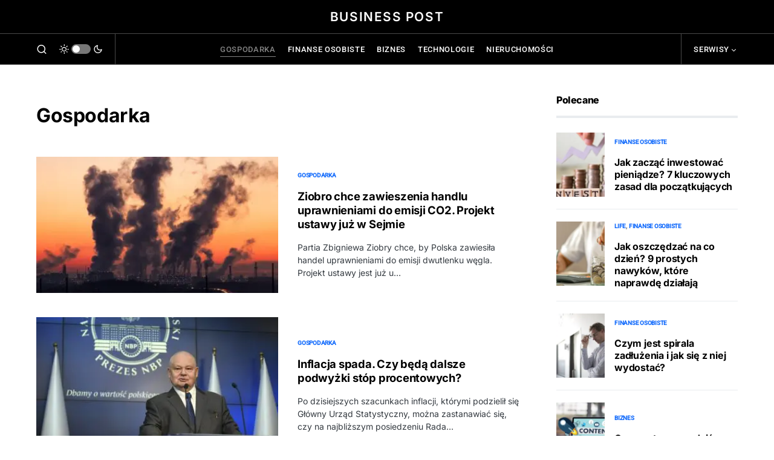

--- FILE ---
content_type: text/html; charset=UTF-8
request_url: https://businesspost.pl/gospodarka/
body_size: 18049
content:
<!doctype html>
<html lang="pl-PL" prefix="og: https://ogp.me/ns#">
<head>
	<meta charset="UTF-8" />
	<meta name="viewport" content="width=device-width, initial-scale=1" />
	<link rel="profile" href="https://gmpg.org/xfn/11" />
		<style>img:is([sizes="auto" i], [sizes^="auto," i]) { contain-intrinsic-size: 3000px 1500px }</style>
	
<!-- Optymalizacja wyszukiwarek według Rank Math - https://rankmath.com/ -->
<title>Gospodarka | Najnowsze wiadomości | Business Post</title>
<meta name="description" content="Gospodarka 2025 | Najnowsze wiadomości i aktualne informacje. Portal finansowy, gospodarczy i biznesowy Business Post"/>
<meta name="robots" content="follow, index, max-snippet:-1, max-video-preview:-1, max-image-preview:large"/>
<link rel="canonical" href="https://businesspost.pl/gospodarka/" />
<link rel="next" href="https://businesspost.pl/gospodarka/page/2/" />
<meta property="og:locale" content="pl_PL" />
<meta property="og:type" content="article" />
<meta property="og:title" content="Gospodarka | Najnowsze wiadomości | Business Post" />
<meta property="og:description" content="Gospodarka 2025 | Najnowsze wiadomości i aktualne informacje. Portal finansowy, gospodarczy i biznesowy Business Post" />
<meta property="og:url" content="https://businesspost.pl/gospodarka/" />
<meta property="og:site_name" content="Business Post" />
<meta property="og:image" content="https://businesspost.pl/wp-content/uploads/sites/5/2022/04/Business-Post-1.png" />
<meta property="og:image:secure_url" content="https://businesspost.pl/wp-content/uploads/sites/5/2022/04/Business-Post-1.png" />
<meta property="og:image:width" content="1024" />
<meta property="og:image:height" content="1024" />
<meta property="og:image:alt" content="Business Post" />
<meta property="og:image:type" content="image/png" />
<meta name="twitter:card" content="summary_large_image" />
<meta name="twitter:title" content="Gospodarka | Najnowsze wiadomości | Business Post" />
<meta name="twitter:description" content="Gospodarka 2025 | Najnowsze wiadomości i aktualne informacje. Portal finansowy, gospodarczy i biznesowy Business Post" />
<meta name="twitter:site" content="@BusinessPostPl" />
<meta name="twitter:image" content="https://businesspost.pl/wp-content/uploads/sites/5/2022/04/Business-Post-1.png" />
<meta name="twitter:label1" content="Wpisy" />
<meta name="twitter:data1" content="97" />
<script type="application/ld+json" class="rank-math-schema">{"@context":"https://schema.org","@graph":[{"@type":"Organization","@id":"https://businesspost.pl/#organization","name":"Virtual Press Sp. z o.o.","sameAs":["https://twitter.com/BusinessPostPl"]},{"@type":"WebSite","@id":"https://businesspost.pl/#website","url":"https://businesspost.pl","name":"Virtual Press Sp. z o.o.","publisher":{"@id":"https://businesspost.pl/#organization"},"inLanguage":"pl-PL"},{"@type":"CollectionPage","@id":"https://businesspost.pl/gospodarka/#webpage","url":"https://businesspost.pl/gospodarka/","name":"Gospodarka | Najnowsze wiadomo\u015bci | Business Post","isPartOf":{"@id":"https://businesspost.pl/#website"},"inLanguage":"pl-PL"}]}</script>
<!-- /Wtyczka Rank Math WordPress SEO -->

<link rel="alternate" type="application/rss+xml" title="Business Post &raquo; Kanał z wpisami" href="https://businesspost.pl/feed/" />
<link rel="alternate" type="application/rss+xml" title="Business Post &raquo; Kanał z komentarzami" href="https://businesspost.pl/comments/feed/" />
<link rel="alternate" type="application/rss+xml" title="Business Post &raquo; Kanał z wpisami zaszufladkowanymi do kategorii Gospodarka" href="https://businesspost.pl/gospodarka/feed/" />
			<link rel="preload" href="https://businesspost.pl/wp-content/plugins/canvas/assets/fonts/canvas-icons.woff" as="font" type="font/woff" crossorigin>
			<script>
window._wpemojiSettings = {"baseUrl":"https:\/\/s.w.org\/images\/core\/emoji\/16.0.1\/72x72\/","ext":".png","svgUrl":"https:\/\/s.w.org\/images\/core\/emoji\/16.0.1\/svg\/","svgExt":".svg","source":{"concatemoji":"https:\/\/businesspost.pl\/wp-includes\/js\/wp-emoji-release.min.js?ver=6.8.3"}};
/*! This file is auto-generated */
!function(s,n){var o,i,e;function c(e){try{var t={supportTests:e,timestamp:(new Date).valueOf()};sessionStorage.setItem(o,JSON.stringify(t))}catch(e){}}function p(e,t,n){e.clearRect(0,0,e.canvas.width,e.canvas.height),e.fillText(t,0,0);var t=new Uint32Array(e.getImageData(0,0,e.canvas.width,e.canvas.height).data),a=(e.clearRect(0,0,e.canvas.width,e.canvas.height),e.fillText(n,0,0),new Uint32Array(e.getImageData(0,0,e.canvas.width,e.canvas.height).data));return t.every(function(e,t){return e===a[t]})}function u(e,t){e.clearRect(0,0,e.canvas.width,e.canvas.height),e.fillText(t,0,0);for(var n=e.getImageData(16,16,1,1),a=0;a<n.data.length;a++)if(0!==n.data[a])return!1;return!0}function f(e,t,n,a){switch(t){case"flag":return n(e,"\ud83c\udff3\ufe0f\u200d\u26a7\ufe0f","\ud83c\udff3\ufe0f\u200b\u26a7\ufe0f")?!1:!n(e,"\ud83c\udde8\ud83c\uddf6","\ud83c\udde8\u200b\ud83c\uddf6")&&!n(e,"\ud83c\udff4\udb40\udc67\udb40\udc62\udb40\udc65\udb40\udc6e\udb40\udc67\udb40\udc7f","\ud83c\udff4\u200b\udb40\udc67\u200b\udb40\udc62\u200b\udb40\udc65\u200b\udb40\udc6e\u200b\udb40\udc67\u200b\udb40\udc7f");case"emoji":return!a(e,"\ud83e\udedf")}return!1}function g(e,t,n,a){var r="undefined"!=typeof WorkerGlobalScope&&self instanceof WorkerGlobalScope?new OffscreenCanvas(300,150):s.createElement("canvas"),o=r.getContext("2d",{willReadFrequently:!0}),i=(o.textBaseline="top",o.font="600 32px Arial",{});return e.forEach(function(e){i[e]=t(o,e,n,a)}),i}function t(e){var t=s.createElement("script");t.src=e,t.defer=!0,s.head.appendChild(t)}"undefined"!=typeof Promise&&(o="wpEmojiSettingsSupports",i=["flag","emoji"],n.supports={everything:!0,everythingExceptFlag:!0},e=new Promise(function(e){s.addEventListener("DOMContentLoaded",e,{once:!0})}),new Promise(function(t){var n=function(){try{var e=JSON.parse(sessionStorage.getItem(o));if("object"==typeof e&&"number"==typeof e.timestamp&&(new Date).valueOf()<e.timestamp+604800&&"object"==typeof e.supportTests)return e.supportTests}catch(e){}return null}();if(!n){if("undefined"!=typeof Worker&&"undefined"!=typeof OffscreenCanvas&&"undefined"!=typeof URL&&URL.createObjectURL&&"undefined"!=typeof Blob)try{var e="postMessage("+g.toString()+"("+[JSON.stringify(i),f.toString(),p.toString(),u.toString()].join(",")+"));",a=new Blob([e],{type:"text/javascript"}),r=new Worker(URL.createObjectURL(a),{name:"wpTestEmojiSupports"});return void(r.onmessage=function(e){c(n=e.data),r.terminate(),t(n)})}catch(e){}c(n=g(i,f,p,u))}t(n)}).then(function(e){for(var t in e)n.supports[t]=e[t],n.supports.everything=n.supports.everything&&n.supports[t],"flag"!==t&&(n.supports.everythingExceptFlag=n.supports.everythingExceptFlag&&n.supports[t]);n.supports.everythingExceptFlag=n.supports.everythingExceptFlag&&!n.supports.flag,n.DOMReady=!1,n.readyCallback=function(){n.DOMReady=!0}}).then(function(){return e}).then(function(){var e;n.supports.everything||(n.readyCallback(),(e=n.source||{}).concatemoji?t(e.concatemoji):e.wpemoji&&e.twemoji&&(t(e.twemoji),t(e.wpemoji)))}))}((window,document),window._wpemojiSettings);
</script>
<link rel='stylesheet' id='canvas-css' href='https://businesspost.pl/wp-content/plugins/canvas/assets/css/canvas.css?ver=2.5.1' media='all' />
<link rel='alternate stylesheet' id='powerkit-icons-css' href='https://businesspost.pl/wp-content/plugins/powerkit/assets/fonts/powerkit-icons.woff?ver=3.0.3' as='font' type='font/wof' crossorigin />
<link rel='stylesheet' id='powerkit-css' href='https://businesspost.pl/wp-content/plugins/powerkit/assets/css/powerkit.css?ver=3.0.3' media='all' />
<style id='wp-emoji-styles-inline-css'>

	img.wp-smiley, img.emoji {
		display: inline !important;
		border: none !important;
		box-shadow: none !important;
		height: 1em !important;
		width: 1em !important;
		margin: 0 0.07em !important;
		vertical-align: -0.1em !important;
		background: none !important;
		padding: 0 !important;
	}
</style>
<link rel='stylesheet' id='wp-block-library-css' href='https://businesspost.pl/wp-includes/css/dist/block-library/style.min.css?ver=6.8.3' media='all' />
<style id='classic-theme-styles-inline-css'>
/*! This file is auto-generated */
.wp-block-button__link{color:#fff;background-color:#32373c;border-radius:9999px;box-shadow:none;text-decoration:none;padding:calc(.667em + 2px) calc(1.333em + 2px);font-size:1.125em}.wp-block-file__button{background:#32373c;color:#fff;text-decoration:none}
</style>
<link rel='stylesheet' id='canvas-block-alert-style-css' href='https://businesspost.pl/wp-content/plugins/canvas/components/basic-elements/block-alert/block.css?ver=1750272160' media='all' />
<link rel='stylesheet' id='canvas-block-progress-style-css' href='https://businesspost.pl/wp-content/plugins/canvas/components/basic-elements/block-progress/block.css?ver=1750272160' media='all' />
<link rel='stylesheet' id='canvas-block-collapsibles-style-css' href='https://businesspost.pl/wp-content/plugins/canvas/components/basic-elements/block-collapsibles/block.css?ver=1750272160' media='all' />
<link rel='stylesheet' id='canvas-block-tabs-style-css' href='https://businesspost.pl/wp-content/plugins/canvas/components/basic-elements/block-tabs/block.css?ver=1750272160' media='all' />
<link rel='stylesheet' id='canvas-block-section-heading-style-css' href='https://businesspost.pl/wp-content/plugins/canvas/components/basic-elements/block-section-heading/block.css?ver=1750272160' media='all' />
<link rel='stylesheet' id='canvas-block-row-style-css' href='https://businesspost.pl/wp-content/plugins/canvas/components/layout-blocks/block-row/block-row.css?ver=1750272160' media='all' />
<link rel='stylesheet' id='canvas-justified-gallery-block-style-css' href='https://businesspost.pl/wp-content/plugins/canvas/components/justified-gallery/block/block-justified-gallery.css?ver=1750272160' media='all' />
<link rel='stylesheet' id='canvas-slider-gallery-block-style-css' href='https://businesspost.pl/wp-content/plugins/canvas/components/slider-gallery/block/block-slider-gallery.css?ver=1750272160' media='all' />
<link rel='stylesheet' id='canvas-block-posts-sidebar-css' href='https://businesspost.pl/wp-content/plugins/canvas/components/posts/block-posts-sidebar/block-posts-sidebar.css?ver=1750272160' media='all' />
<style id='global-styles-inline-css'>
:root{--wp--preset--aspect-ratio--square: 1;--wp--preset--aspect-ratio--4-3: 4/3;--wp--preset--aspect-ratio--3-4: 3/4;--wp--preset--aspect-ratio--3-2: 3/2;--wp--preset--aspect-ratio--2-3: 2/3;--wp--preset--aspect-ratio--16-9: 16/9;--wp--preset--aspect-ratio--9-16: 9/16;--wp--preset--color--black: #000000;--wp--preset--color--cyan-bluish-gray: #abb8c3;--wp--preset--color--white: #FFFFFF;--wp--preset--color--pale-pink: #f78da7;--wp--preset--color--vivid-red: #cf2e2e;--wp--preset--color--luminous-vivid-orange: #ff6900;--wp--preset--color--luminous-vivid-amber: #fcb900;--wp--preset--color--light-green-cyan: #7bdcb5;--wp--preset--color--vivid-green-cyan: #00d084;--wp--preset--color--pale-cyan-blue: #8ed1fc;--wp--preset--color--vivid-cyan-blue: #0693e3;--wp--preset--color--vivid-purple: #9b51e0;--wp--preset--color--blue: #59BACC;--wp--preset--color--green: #58AD69;--wp--preset--color--orange: #FFBC49;--wp--preset--color--red: #e32c26;--wp--preset--color--gray-50: #f8f9fa;--wp--preset--color--gray-100: #f8f9fb;--wp--preset--color--gray-200: #e9ecef;--wp--preset--color--secondary: #818181;--wp--preset--gradient--vivid-cyan-blue-to-vivid-purple: linear-gradient(135deg,rgba(6,147,227,1) 0%,rgb(155,81,224) 100%);--wp--preset--gradient--light-green-cyan-to-vivid-green-cyan: linear-gradient(135deg,rgb(122,220,180) 0%,rgb(0,208,130) 100%);--wp--preset--gradient--luminous-vivid-amber-to-luminous-vivid-orange: linear-gradient(135deg,rgba(252,185,0,1) 0%,rgba(255,105,0,1) 100%);--wp--preset--gradient--luminous-vivid-orange-to-vivid-red: linear-gradient(135deg,rgba(255,105,0,1) 0%,rgb(207,46,46) 100%);--wp--preset--gradient--very-light-gray-to-cyan-bluish-gray: linear-gradient(135deg,rgb(238,238,238) 0%,rgb(169,184,195) 100%);--wp--preset--gradient--cool-to-warm-spectrum: linear-gradient(135deg,rgb(74,234,220) 0%,rgb(151,120,209) 20%,rgb(207,42,186) 40%,rgb(238,44,130) 60%,rgb(251,105,98) 80%,rgb(254,248,76) 100%);--wp--preset--gradient--blush-light-purple: linear-gradient(135deg,rgb(255,206,236) 0%,rgb(152,150,240) 100%);--wp--preset--gradient--blush-bordeaux: linear-gradient(135deg,rgb(254,205,165) 0%,rgb(254,45,45) 50%,rgb(107,0,62) 100%);--wp--preset--gradient--luminous-dusk: linear-gradient(135deg,rgb(255,203,112) 0%,rgb(199,81,192) 50%,rgb(65,88,208) 100%);--wp--preset--gradient--pale-ocean: linear-gradient(135deg,rgb(255,245,203) 0%,rgb(182,227,212) 50%,rgb(51,167,181) 100%);--wp--preset--gradient--electric-grass: linear-gradient(135deg,rgb(202,248,128) 0%,rgb(113,206,126) 100%);--wp--preset--gradient--midnight: linear-gradient(135deg,rgb(2,3,129) 0%,rgb(40,116,252) 100%);--wp--preset--font-size--small: 13px;--wp--preset--font-size--medium: 20px;--wp--preset--font-size--large: 36px;--wp--preset--font-size--x-large: 42px;--wp--preset--spacing--20: 0.44rem;--wp--preset--spacing--30: 0.67rem;--wp--preset--spacing--40: 1rem;--wp--preset--spacing--50: 1.5rem;--wp--preset--spacing--60: 2.25rem;--wp--preset--spacing--70: 3.38rem;--wp--preset--spacing--80: 5.06rem;--wp--preset--shadow--natural: 6px 6px 9px rgba(0, 0, 0, 0.2);--wp--preset--shadow--deep: 12px 12px 50px rgba(0, 0, 0, 0.4);--wp--preset--shadow--sharp: 6px 6px 0px rgba(0, 0, 0, 0.2);--wp--preset--shadow--outlined: 6px 6px 0px -3px rgba(255, 255, 255, 1), 6px 6px rgba(0, 0, 0, 1);--wp--preset--shadow--crisp: 6px 6px 0px rgba(0, 0, 0, 1);}:where(.is-layout-flex){gap: 0.5em;}:where(.is-layout-grid){gap: 0.5em;}body .is-layout-flex{display: flex;}.is-layout-flex{flex-wrap: wrap;align-items: center;}.is-layout-flex > :is(*, div){margin: 0;}body .is-layout-grid{display: grid;}.is-layout-grid > :is(*, div){margin: 0;}:where(.wp-block-columns.is-layout-flex){gap: 2em;}:where(.wp-block-columns.is-layout-grid){gap: 2em;}:where(.wp-block-post-template.is-layout-flex){gap: 1.25em;}:where(.wp-block-post-template.is-layout-grid){gap: 1.25em;}.has-black-color{color: var(--wp--preset--color--black) !important;}.has-cyan-bluish-gray-color{color: var(--wp--preset--color--cyan-bluish-gray) !important;}.has-white-color{color: var(--wp--preset--color--white) !important;}.has-pale-pink-color{color: var(--wp--preset--color--pale-pink) !important;}.has-vivid-red-color{color: var(--wp--preset--color--vivid-red) !important;}.has-luminous-vivid-orange-color{color: var(--wp--preset--color--luminous-vivid-orange) !important;}.has-luminous-vivid-amber-color{color: var(--wp--preset--color--luminous-vivid-amber) !important;}.has-light-green-cyan-color{color: var(--wp--preset--color--light-green-cyan) !important;}.has-vivid-green-cyan-color{color: var(--wp--preset--color--vivid-green-cyan) !important;}.has-pale-cyan-blue-color{color: var(--wp--preset--color--pale-cyan-blue) !important;}.has-vivid-cyan-blue-color{color: var(--wp--preset--color--vivid-cyan-blue) !important;}.has-vivid-purple-color{color: var(--wp--preset--color--vivid-purple) !important;}.has-black-background-color{background-color: var(--wp--preset--color--black) !important;}.has-cyan-bluish-gray-background-color{background-color: var(--wp--preset--color--cyan-bluish-gray) !important;}.has-white-background-color{background-color: var(--wp--preset--color--white) !important;}.has-pale-pink-background-color{background-color: var(--wp--preset--color--pale-pink) !important;}.has-vivid-red-background-color{background-color: var(--wp--preset--color--vivid-red) !important;}.has-luminous-vivid-orange-background-color{background-color: var(--wp--preset--color--luminous-vivid-orange) !important;}.has-luminous-vivid-amber-background-color{background-color: var(--wp--preset--color--luminous-vivid-amber) !important;}.has-light-green-cyan-background-color{background-color: var(--wp--preset--color--light-green-cyan) !important;}.has-vivid-green-cyan-background-color{background-color: var(--wp--preset--color--vivid-green-cyan) !important;}.has-pale-cyan-blue-background-color{background-color: var(--wp--preset--color--pale-cyan-blue) !important;}.has-vivid-cyan-blue-background-color{background-color: var(--wp--preset--color--vivid-cyan-blue) !important;}.has-vivid-purple-background-color{background-color: var(--wp--preset--color--vivid-purple) !important;}.has-black-border-color{border-color: var(--wp--preset--color--black) !important;}.has-cyan-bluish-gray-border-color{border-color: var(--wp--preset--color--cyan-bluish-gray) !important;}.has-white-border-color{border-color: var(--wp--preset--color--white) !important;}.has-pale-pink-border-color{border-color: var(--wp--preset--color--pale-pink) !important;}.has-vivid-red-border-color{border-color: var(--wp--preset--color--vivid-red) !important;}.has-luminous-vivid-orange-border-color{border-color: var(--wp--preset--color--luminous-vivid-orange) !important;}.has-luminous-vivid-amber-border-color{border-color: var(--wp--preset--color--luminous-vivid-amber) !important;}.has-light-green-cyan-border-color{border-color: var(--wp--preset--color--light-green-cyan) !important;}.has-vivid-green-cyan-border-color{border-color: var(--wp--preset--color--vivid-green-cyan) !important;}.has-pale-cyan-blue-border-color{border-color: var(--wp--preset--color--pale-cyan-blue) !important;}.has-vivid-cyan-blue-border-color{border-color: var(--wp--preset--color--vivid-cyan-blue) !important;}.has-vivid-purple-border-color{border-color: var(--wp--preset--color--vivid-purple) !important;}.has-vivid-cyan-blue-to-vivid-purple-gradient-background{background: var(--wp--preset--gradient--vivid-cyan-blue-to-vivid-purple) !important;}.has-light-green-cyan-to-vivid-green-cyan-gradient-background{background: var(--wp--preset--gradient--light-green-cyan-to-vivid-green-cyan) !important;}.has-luminous-vivid-amber-to-luminous-vivid-orange-gradient-background{background: var(--wp--preset--gradient--luminous-vivid-amber-to-luminous-vivid-orange) !important;}.has-luminous-vivid-orange-to-vivid-red-gradient-background{background: var(--wp--preset--gradient--luminous-vivid-orange-to-vivid-red) !important;}.has-very-light-gray-to-cyan-bluish-gray-gradient-background{background: var(--wp--preset--gradient--very-light-gray-to-cyan-bluish-gray) !important;}.has-cool-to-warm-spectrum-gradient-background{background: var(--wp--preset--gradient--cool-to-warm-spectrum) !important;}.has-blush-light-purple-gradient-background{background: var(--wp--preset--gradient--blush-light-purple) !important;}.has-blush-bordeaux-gradient-background{background: var(--wp--preset--gradient--blush-bordeaux) !important;}.has-luminous-dusk-gradient-background{background: var(--wp--preset--gradient--luminous-dusk) !important;}.has-pale-ocean-gradient-background{background: var(--wp--preset--gradient--pale-ocean) !important;}.has-electric-grass-gradient-background{background: var(--wp--preset--gradient--electric-grass) !important;}.has-midnight-gradient-background{background: var(--wp--preset--gradient--midnight) !important;}.has-small-font-size{font-size: var(--wp--preset--font-size--small) !important;}.has-medium-font-size{font-size: var(--wp--preset--font-size--medium) !important;}.has-large-font-size{font-size: var(--wp--preset--font-size--large) !important;}.has-x-large-font-size{font-size: var(--wp--preset--font-size--x-large) !important;}
:where(.wp-block-post-template.is-layout-flex){gap: 1.25em;}:where(.wp-block-post-template.is-layout-grid){gap: 1.25em;}
:where(.wp-block-columns.is-layout-flex){gap: 2em;}:where(.wp-block-columns.is-layout-grid){gap: 2em;}
:root :where(.wp-block-pullquote){font-size: 1.5em;line-height: 1.6;}
</style>
<link rel='stylesheet' id='canvas-block-heading-style-css' href='https://businesspost.pl/wp-content/plugins/canvas/components/content-formatting/block-heading/block.css?ver=1750272160' media='all' />
<link rel='stylesheet' id='canvas-block-list-style-css' href='https://businesspost.pl/wp-content/plugins/canvas/components/content-formatting/block-list/block.css?ver=1750272160' media='all' />
<link rel='stylesheet' id='canvas-block-paragraph-style-css' href='https://businesspost.pl/wp-content/plugins/canvas/components/content-formatting/block-paragraph/block.css?ver=1750272160' media='all' />
<link rel='stylesheet' id='canvas-block-separator-style-css' href='https://businesspost.pl/wp-content/plugins/canvas/components/content-formatting/block-separator/block.css?ver=1750272160' media='all' />
<link rel='stylesheet' id='canvas-block-group-style-css' href='https://businesspost.pl/wp-content/plugins/canvas/components/basic-elements/block-group/block.css?ver=1750272160' media='all' />
<link rel='stylesheet' id='canvas-block-cover-style-css' href='https://businesspost.pl/wp-content/plugins/canvas/components/basic-elements/block-cover/block.css?ver=1750272160' media='all' />
<link rel='stylesheet' id='powerkit-featured-categories-css' href='https://businesspost.pl/wp-content/plugins/powerkit/modules/featured-categories/public/css/public-powerkit-featured-categories.css?ver=3.0.3' media='all' />
<link rel='stylesheet' id='powerkit-opt-in-forms-css' href='https://businesspost.pl/wp-content/plugins/powerkit/modules/opt-in-forms/public/css/public-powerkit-opt-in-forms.css?ver=3.0.3' media='all' />
<link rel='stylesheet' id='powerkit-share-buttons-css' href='https://businesspost.pl/wp-content/plugins/powerkit/modules/share-buttons/public/css/public-powerkit-share-buttons.css?ver=3.0.3' media='all' />
<link rel='stylesheet' id='powerkit-social-links-css' href='https://businesspost.pl/wp-content/plugins/powerkit/modules/social-links/public/css/public-powerkit-social-links.css?ver=3.0.3' media='all' />
<link rel='stylesheet' id='csco-styles-css' href='https://businesspost.pl/wp-content/themes/newsblock/style.css?ver=1.2.3' media='all' />
<style id='csco-styles-inline-css'>
.searchwp-live-search-no-min-chars:after { content: "Continue typing" }
</style>
<script src="https://businesspost.pl/wp-includes/js/jquery/jquery.min.js?ver=3.7.1" id="jquery-core-js"></script>
<script src="https://businesspost.pl/wp-includes/js/jquery/jquery-migrate.min.js?ver=3.4.1" id="jquery-migrate-js"></script>
<link rel="https://api.w.org/" href="https://businesspost.pl/wp-json/" /><link rel="alternate" title="JSON" type="application/json" href="https://businesspost.pl/wp-json/wp/v2/categories/29" /><link rel="EditURI" type="application/rsd+xml" title="RSD" href="https://businesspost.pl/xmlrpc.php?rsd" />
<meta name="generator" content="WordPress 6.8.3" />

<style type="text/css" media="all" id="canvas-blocks-dynamic-styles">

</style>
<style id='csco-theme-typography'>
	:root {
		/* Base Font */
		--cs-font-base-family: Inter;
		--cs-font-base-size: 1rem;
		--cs-font-base-weight: 400;
		--cs-font-base-style: normal;
		--cs-font-base-letter-spacing: normal;
		--cs-font-base-line-height: 1.5;

		/* Primary Font */
		--cs-font-primary-family: Inter;
		--cs-font-primary-size: 0.875rem;
		--cs-font-primary-weight: 600;
		--cs-font-primary-style: normal;
		--cs-font-primary-letter-spacing: -0.025em;
		--cs-font-primary-text-transform: none;

		/* Secondary Font */
		--cs-font-secondary-family: Inter;
		--cs-font-secondary-size: 0.75rem;
		--cs-font-secondary-weight: 400;
		--cs-font-secondary-style: normal;
		--cs-font-secondary-letter-spacing: normal;
		--cs-font-secondary-text-transform: none;

		/* Category Font */
		--cs-font-category-family: -apple-system, BlinkMacSystemFont, "Segoe UI", Roboto, Oxygen-Sans, Ubuntu, Cantarell, "Helvetica Neue";
		--cs-font-category-size: 0.625rem;
		--cs-font-category-weight: 700;
		--cs-font-category-style: normal;
		--cs-font-category-letter-spacing: -0.025em;
		--cs-font-category-text-transform: uppercase;

		/* Post Meta Font */
		--cs-font-post-meta-family: -apple-system, BlinkMacSystemFont, "Segoe UI", Roboto, Oxygen-Sans, Ubuntu, Cantarell, "Helvetica Neue";
		--cs-font-post-meta-size: 0.6255rem;
		--cs-font-post-meta-weight: 400;
		--cs-font-post-meta-style: normal;
		--cs-font-post-meta-letter-spacing: normal;
		--cs-font-post-meta-text-transform: uppercase;

		/* Input Font */
		--cs-font-input-family: Inter;
		--cs-font-input-size: 0.75rem;
		--cs-font-input-line-height: 1.625rem;
		--cs-font-input-weight: 400;
		--cs-font-input-style: normal;
		--cs-font-input-letter-spacing: normal;
		--cs-font-input-text-transform: none;

		/* Post Subbtitle */
		--cs-font-post-subtitle-family: inherit;
		--cs-font-post-subtitle-size: 1.25rem;
		--cs-font-post-subtitle-letter-spacing: normal;

		/* Post Content */
		--cs-font-post-content-family: Inter;
		--cs-font-post-content-size: 1rem;
		--cs-font-post-content-letter-spacing: normal;

		/* Summary */
		--cs-font-entry-summary-family: Inter;
		--cs-font-entry-summary-size: 1rem;
		--cs-font-entry-summary-letter-spacing: normal;

		/* Entry Excerpt */
		--cs-font-entry-excerpt-family: Inter;
		--cs-font-entry-excerpt-size: 0.875rem;
		--cs-font-entry-excerpt-letter-spacing: normal;

		/* Logos --------------- */

		/* Main Logo */
		--cs-font-main-logo-family: Inter;
		--cs-font-main-logo-size: 1.15rem;
		--cs-font-main-logo-weight: 600;
		--cs-font-main-logo-style: normal;
		--cs-font-main-logo-letter-spacing: 0.075em;
		--cs-font-main-logo-text-transform: uppercase;

		/* Large Logo */
		--cs-font-large-logo-family: Inter;
		--cs-font-large-logo-size: 1.3rem;
		--cs-font-large-logo-weight: 600;
		--cs-font-large-logo-style: normal;
		--cs-font-large-logo-letter-spacing: 0.075em;
		--cs-font-large-logo-text-transform: uppercase;

		/* Footer Logo */
		--cs-font-footer-logo-family: Inter;
		--cs-font-footer-logo-size: 1.15rem;
		--cs-font-footer-logo-weight: 600;
		--cs-font-footer-logo-style: normal;
		--cs-font-footer-logo-letter-spacing: 0.075em;
		--cs-font-footer-logo-text-transform: uppercase;

		/* Headings --------------- */

		/* Headings */
		--cs-font-headings-family: Inter;
		--cs-font-headings-weight: 700;
		--cs-font-headings-style: normal;
		--cs-font-headings-line-height: 1.25;
		--cs-font-headings-letter-spacing: -0.0125em;
		--cs-font-headings-text-transform: none;

		/* Styled Heading */
		--cs-font-styled-heading-line-height: 1.3em;

		/* Decorated Heading */
		--cs-font-decorated-heading-family: Inter;
		--cs-font-decorated-heading-font-size: 1.25rem;
		--cs-font-decorated-heading-weight: 700;
		--cs-font-decorated-heading-style: normal;
		--cs-font-decorated-heading-line-height: -0.025em;
		--cs-font-decorated-heading-letter-spacing: normal;
		--cs-font-decorated-heading-text-transform: none;

		/* Menu Font --------------- */

		/* Menu */
		/* Used for main top level menu elements. */
		--cs-font-menu-family: Roboto;
		--cs-font-menu-size: 0.825rem;
		--cs-font-menu-weight: 500;
		--cs-font-menu-style: normal;
		--cs-font-menu-letter-spacing: 0.05em;
		--cs-font-menu-text-transform: uppercase;

		/* Submenu Font */
		/* Used for submenu elements. */
		--cs-font-submenu-family: Roboto;
		--cs-font-submenu-size: 0.825rem;
		--cs-font-submenu-weight: 500;
		--cs-font-submenu-style: normal;
		--cs-font-submenu-letter-spacing: normal;
		--cs-font-submenu-text-transform: uppercase;

		/* Section Headings --------------- */
		--cs-font-section-headings-family: Inter;
		--cs-font-section-headings-size: 1rem;
		--cs-font-section-headings-weight: 800;
		--cs-font-section-headings-style: normal;
		--cs-font-section-headings-letter-spacing: -0.025em;
		--cs-font-section-headings-text-transform: none;
	}

			.cs-header__widgets-column {
			--cs-font-section-headings-family: Inter;
			--cs-font-section-headings-size: 1.125rem;
			--cs-font-section-headings-weight: 800;
			--cs-font-section-headings-style: normal;
			--cs-font-section-headings-letter-spacing: -0.025em;
			--cs-font-section-headings-text-transform: none;
		}
	</style>
<script id="google_gtagjs" src="https://www.googletagmanager.com/gtag/js?id=G-NHGN74PSMZ" async></script>
<script id="google_gtagjs-inline">
window.dataLayer = window.dataLayer || [];function gtag(){dataLayer.push(arguments);}gtag('js', new Date());gtag('config', 'G-NHGN74PSMZ', {} );
</script>
<link rel="icon" href="https://businesspost.pl/wp-content/uploads/sites/5/2023/06/cropped-The-Business-Post-Favi-32x32.png" sizes="32x32" />
<link rel="icon" href="https://businesspost.pl/wp-content/uploads/sites/5/2023/06/cropped-The-Business-Post-Favi-192x192.png" sizes="192x192" />
<link rel="apple-touch-icon" href="https://businesspost.pl/wp-content/uploads/sites/5/2023/06/cropped-The-Business-Post-Favi-180x180.png" />
<meta name="msapplication-TileImage" content="https://businesspost.pl/wp-content/uploads/sites/5/2023/06/cropped-The-Business-Post-Favi-270x270.png" />
		<style id="wp-custom-css">
			h2.cs-entry__title {
	font-size: 1.15rem
}

.cs-entry__title-line span, .cs-entry__title-line a {
	padding: 0;
}

.pk-toc > ol:last-child {
    padding-bottom: 1.5rem;
    border-bottom: 1px solid #e9ecef;
}

.pk-toc-title {
    display: flex;
    align-items: center;
    justify-content: space-between;
    margin-bottom: 1.5rem;
    padding-bottom: 1.5rem;
    border-bottom: 1px solid #e9ecef;
}

.pk-toc ol {
	font-family: 'Inter'
}

.cs-entry__post-meta .cs-meta-author-inner > *:not(:last-child) {
    display: none;
}

.cs-header__multi-column-container {
    position: absolute;
    top: 100%;
    left: 0;
    right: 0;
    max-height: 80vh;
}

@media (min-width: 1020px) 
{.single .cs-entry__content-wrap .entry-content
	{
		font-size: 1.1rem;
		line-height: 1.7;
	}
}


/*CAPTION TEXT*/

.wp-caption-text, .wp-caption .wp-caption-text {
    margin-top: 0.5rem;
    color: var(--cs-color-secondary);
    font-size: 0.7rem;
}

.cs-page__subtitle, .cs-page__archive-count {
	display: none
}

.cs-entry__post-related .cs-entry .cs-entry__excerpt {
	display: none
}

.cs-main-content .entry-content > h3:not(:first-child) {
	font-size: 1.275rem;
}
h2, .h2 {
	font-size: 1.375rem;
}

h3, .h3 {
	font-size: 1.275rem;
}

.cs-entry__title-line {
    --cs-padding-title-line: 0.1em;
}

@media (max-width: 700px) 
{
.cs-entry__header .cs-entry__title {
 font-size: 1.525rem;
}
}

h1, .h1 {
    font-size: 2rem;
}

/*REKLAMY*/

section.cs-custom-content.cs-custom-content-header-after, section.cs-custom-content.cs-custom-content-header-before {
	background: black;
	padding-top: 20px;
	padding-bottom: 20px;
	text-align: center;
}

section.cs-custom-content.cs-custom-content-main-before {
	padding-top: 20px;
	padding-bottom: 20px;
	margin-bottom: 40px;
	text-align: center;
}

section.cs-custom-content.cs-custom-content-pagination-before {
	padding-top: 20px;
	padding-bottom: 20px;
	margin-top: 20px;
	text-align: center;
}

section.cs-custom-content.cs-custom-content-load_nextpost-before {
	padding-top: 20px;
	padding-bottom: 20px;
	text-align: center;
	background: black;
}

section.cs-custom-content.cs-custom-content-footer-before {
	padding-top: 20px;
	padding-bottom: 20px;
	margin-top: 20px;
	text-align: center;
	background: black;
}
.postid-177556 .wp-post-image {
    object-fit: contain !important;
    width: 100% !important;
    height: auto !important;
    background-color: #000; /* możesz zmienić kolor, np. na biały lub przezroczysty */
}
		</style>
		<style id="kirki-inline-styles">:root, [site-data-scheme="default"]{--cs-color-site-background:#ffffff;--cs-color-search-background:#000000;--cs-color-topbar-background:#000000;--cs-color-header-background:#000000;--cs-color-submenu-background:#000000;--cs-color-footer-background:#000000;}:root, [data-scheme="default"]{--cs-color-accent:#000000;--cs-color-accent-contrast:#FFFFFF;--cs-color-secondary:#818181;--cs-palette-color-secondary:#818181;--cs-color-secondary-contrast:#000000;--cs-color-styled-heading:#000000;--cs-color-styled-heading-contrast:#ffffff;--cs-color-styled-heading-hover:#000000;--cs-color-styled-heading-hover-contrast:#ffffff;--cs-color-styled-category:rgba(0,0,0,0.3);--cs-color-styled-category-contrast:#ffffff;--cs-color-styled-category-hover:#000000;--cs-color-styled-category-hover-contrast:#FFFFFF;--cs-color-category:#166dfc;--cs-color-category-hover:#000000;--cs-color-category-underline:rgba(255,255,255,0);--cs-color-button:#000000;--cs-color-button-contrast:#FFFFFF;--cs-color-button-hover:#282828;--cs-color-button-hover-contrast:#FFFFFF;--cs-color-overlay-background:rgba(0,0,0,0.25);}[site-data-scheme="dark"]{--cs-color-site-background:#1c1c1c;--cs-color-search-background:#333335;--cs-color-topbar-background:#1c1c1c;--cs-color-header-background:#1c1c1c;--cs-color-submenu-background:#1c1c1c;--cs-color-footer-background:#1c1c1c;}[data-scheme="dark"]{--cs-color-accent:#166dfc;--cs-color-accent-contrast:#000000;--cs-color-secondary:#858585;--cs-palette-color-secondary:#858585;--cs-color-secondary-contrast:#000000;--cs-color-styled-heading:#ffffff;--cs-color-styled-heading-contrast:#000000;--cs-color-styled-heading-hover:#ffffff;--cs-color-styled-heading-hover-contrast:#000000;--cs-color-styled-category:#ffffff;--cs-color-styled-category-contrast:#000000;--cs-color-styled-category-hover:#ffffff;--cs-color-styled-category-hover-contrast:#000000;--cs-color-category:#ffffff;--cs-color-category-hover:#FFFFFF;--cs-color-category-underline:rgba(255,255,255,0);--cs-color-button:#3d3d3d;--cs-color-button-contrast:#FFFFFF;--cs-color-button-hover:#242424;--cs-color-button-hover-contrast:#FFFFFF;--cs-color-overlay-background:rgba(0,0,0,0.25);}:root{--cs-common-border-radius:0;--cs-primary-border-radius:0px;--cs-secondary-border-radius:50%;--cs-styled-category-border-radius:0;--cs-image-border-radius:0px;--cs-header-topbar-height:55px;--cs-header-height:50px;}:root .cnvs-block-section-heading, [data-scheme="default"] .cnvs-block-section-heading, [data-scheme="dark"] [data-scheme="default"] .cnvs-block-section-heading{--cnvs-section-heading-border-color:#e9ecef;}[data-scheme="dark"] .cnvs-block-section-heading{--cnvs-section-heading-border-color:#49494b;}:root .cs-header__widgets-column .cnvs-block-section-heading, [data-scheme="dark"] [data-scheme="default"] .cs-header__widgets-column .cnvs-block-section-heading{--cnvs-section-heading-border-color:#e9ecef;}[data-scheme="dark"] .cs-header__widgets-column .cnvs-block-section-heading{--cnvs-section-heading-border-color:#49494b;}.cs-search__posts{--cs-image-border-radius:50%!important;}.cs-entry__prev-next{--cs-image-border-radius:50%!important;}/* cyrillic-ext */
@font-face {
  font-family: 'Inter';
  font-style: normal;
  font-weight: 400;
  font-display: swap;
  src: url(https://businesspost.pl/wp-content/fonts/inter/UcC73FwrK3iLTeHuS_nVMrMxCp50SjIa2JL7SUc.woff2) format('woff2');
  unicode-range: U+0460-052F, U+1C80-1C8A, U+20B4, U+2DE0-2DFF, U+A640-A69F, U+FE2E-FE2F;
}
/* cyrillic */
@font-face {
  font-family: 'Inter';
  font-style: normal;
  font-weight: 400;
  font-display: swap;
  src: url(https://businesspost.pl/wp-content/fonts/inter/UcC73FwrK3iLTeHuS_nVMrMxCp50SjIa0ZL7SUc.woff2) format('woff2');
  unicode-range: U+0301, U+0400-045F, U+0490-0491, U+04B0-04B1, U+2116;
}
/* greek-ext */
@font-face {
  font-family: 'Inter';
  font-style: normal;
  font-weight: 400;
  font-display: swap;
  src: url(https://businesspost.pl/wp-content/fonts/inter/UcC73FwrK3iLTeHuS_nVMrMxCp50SjIa2ZL7SUc.woff2) format('woff2');
  unicode-range: U+1F00-1FFF;
}
/* greek */
@font-face {
  font-family: 'Inter';
  font-style: normal;
  font-weight: 400;
  font-display: swap;
  src: url(https://businesspost.pl/wp-content/fonts/inter/UcC73FwrK3iLTeHuS_nVMrMxCp50SjIa1pL7SUc.woff2) format('woff2');
  unicode-range: U+0370-0377, U+037A-037F, U+0384-038A, U+038C, U+038E-03A1, U+03A3-03FF;
}
/* vietnamese */
@font-face {
  font-family: 'Inter';
  font-style: normal;
  font-weight: 400;
  font-display: swap;
  src: url(https://businesspost.pl/wp-content/fonts/inter/UcC73FwrK3iLTeHuS_nVMrMxCp50SjIa2pL7SUc.woff2) format('woff2');
  unicode-range: U+0102-0103, U+0110-0111, U+0128-0129, U+0168-0169, U+01A0-01A1, U+01AF-01B0, U+0300-0301, U+0303-0304, U+0308-0309, U+0323, U+0329, U+1EA0-1EF9, U+20AB;
}
/* latin-ext */
@font-face {
  font-family: 'Inter';
  font-style: normal;
  font-weight: 400;
  font-display: swap;
  src: url(https://businesspost.pl/wp-content/fonts/inter/UcC73FwrK3iLTeHuS_nVMrMxCp50SjIa25L7SUc.woff2) format('woff2');
  unicode-range: U+0100-02BA, U+02BD-02C5, U+02C7-02CC, U+02CE-02D7, U+02DD-02FF, U+0304, U+0308, U+0329, U+1D00-1DBF, U+1E00-1E9F, U+1EF2-1EFF, U+2020, U+20A0-20AB, U+20AD-20C0, U+2113, U+2C60-2C7F, U+A720-A7FF;
}
/* latin */
@font-face {
  font-family: 'Inter';
  font-style: normal;
  font-weight: 400;
  font-display: swap;
  src: url(https://businesspost.pl/wp-content/fonts/inter/UcC73FwrK3iLTeHuS_nVMrMxCp50SjIa1ZL7.woff2) format('woff2');
  unicode-range: U+0000-00FF, U+0131, U+0152-0153, U+02BB-02BC, U+02C6, U+02DA, U+02DC, U+0304, U+0308, U+0329, U+2000-206F, U+20AC, U+2122, U+2191, U+2193, U+2212, U+2215, U+FEFF, U+FFFD;
}
/* cyrillic-ext */
@font-face {
  font-family: 'Inter';
  font-style: normal;
  font-weight: 600;
  font-display: swap;
  src: url(https://businesspost.pl/wp-content/fonts/inter/UcC73FwrK3iLTeHuS_nVMrMxCp50SjIa2JL7SUc.woff2) format('woff2');
  unicode-range: U+0460-052F, U+1C80-1C8A, U+20B4, U+2DE0-2DFF, U+A640-A69F, U+FE2E-FE2F;
}
/* cyrillic */
@font-face {
  font-family: 'Inter';
  font-style: normal;
  font-weight: 600;
  font-display: swap;
  src: url(https://businesspost.pl/wp-content/fonts/inter/UcC73FwrK3iLTeHuS_nVMrMxCp50SjIa0ZL7SUc.woff2) format('woff2');
  unicode-range: U+0301, U+0400-045F, U+0490-0491, U+04B0-04B1, U+2116;
}
/* greek-ext */
@font-face {
  font-family: 'Inter';
  font-style: normal;
  font-weight: 600;
  font-display: swap;
  src: url(https://businesspost.pl/wp-content/fonts/inter/UcC73FwrK3iLTeHuS_nVMrMxCp50SjIa2ZL7SUc.woff2) format('woff2');
  unicode-range: U+1F00-1FFF;
}
/* greek */
@font-face {
  font-family: 'Inter';
  font-style: normal;
  font-weight: 600;
  font-display: swap;
  src: url(https://businesspost.pl/wp-content/fonts/inter/UcC73FwrK3iLTeHuS_nVMrMxCp50SjIa1pL7SUc.woff2) format('woff2');
  unicode-range: U+0370-0377, U+037A-037F, U+0384-038A, U+038C, U+038E-03A1, U+03A3-03FF;
}
/* vietnamese */
@font-face {
  font-family: 'Inter';
  font-style: normal;
  font-weight: 600;
  font-display: swap;
  src: url(https://businesspost.pl/wp-content/fonts/inter/UcC73FwrK3iLTeHuS_nVMrMxCp50SjIa2pL7SUc.woff2) format('woff2');
  unicode-range: U+0102-0103, U+0110-0111, U+0128-0129, U+0168-0169, U+01A0-01A1, U+01AF-01B0, U+0300-0301, U+0303-0304, U+0308-0309, U+0323, U+0329, U+1EA0-1EF9, U+20AB;
}
/* latin-ext */
@font-face {
  font-family: 'Inter';
  font-style: normal;
  font-weight: 600;
  font-display: swap;
  src: url(https://businesspost.pl/wp-content/fonts/inter/UcC73FwrK3iLTeHuS_nVMrMxCp50SjIa25L7SUc.woff2) format('woff2');
  unicode-range: U+0100-02BA, U+02BD-02C5, U+02C7-02CC, U+02CE-02D7, U+02DD-02FF, U+0304, U+0308, U+0329, U+1D00-1DBF, U+1E00-1E9F, U+1EF2-1EFF, U+2020, U+20A0-20AB, U+20AD-20C0, U+2113, U+2C60-2C7F, U+A720-A7FF;
}
/* latin */
@font-face {
  font-family: 'Inter';
  font-style: normal;
  font-weight: 600;
  font-display: swap;
  src: url(https://businesspost.pl/wp-content/fonts/inter/UcC73FwrK3iLTeHuS_nVMrMxCp50SjIa1ZL7.woff2) format('woff2');
  unicode-range: U+0000-00FF, U+0131, U+0152-0153, U+02BB-02BC, U+02C6, U+02DA, U+02DC, U+0304, U+0308, U+0329, U+2000-206F, U+20AC, U+2122, U+2191, U+2193, U+2212, U+2215, U+FEFF, U+FFFD;
}
/* cyrillic-ext */
@font-face {
  font-family: 'Inter';
  font-style: normal;
  font-weight: 700;
  font-display: swap;
  src: url(https://businesspost.pl/wp-content/fonts/inter/UcC73FwrK3iLTeHuS_nVMrMxCp50SjIa2JL7SUc.woff2) format('woff2');
  unicode-range: U+0460-052F, U+1C80-1C8A, U+20B4, U+2DE0-2DFF, U+A640-A69F, U+FE2E-FE2F;
}
/* cyrillic */
@font-face {
  font-family: 'Inter';
  font-style: normal;
  font-weight: 700;
  font-display: swap;
  src: url(https://businesspost.pl/wp-content/fonts/inter/UcC73FwrK3iLTeHuS_nVMrMxCp50SjIa0ZL7SUc.woff2) format('woff2');
  unicode-range: U+0301, U+0400-045F, U+0490-0491, U+04B0-04B1, U+2116;
}
/* greek-ext */
@font-face {
  font-family: 'Inter';
  font-style: normal;
  font-weight: 700;
  font-display: swap;
  src: url(https://businesspost.pl/wp-content/fonts/inter/UcC73FwrK3iLTeHuS_nVMrMxCp50SjIa2ZL7SUc.woff2) format('woff2');
  unicode-range: U+1F00-1FFF;
}
/* greek */
@font-face {
  font-family: 'Inter';
  font-style: normal;
  font-weight: 700;
  font-display: swap;
  src: url(https://businesspost.pl/wp-content/fonts/inter/UcC73FwrK3iLTeHuS_nVMrMxCp50SjIa1pL7SUc.woff2) format('woff2');
  unicode-range: U+0370-0377, U+037A-037F, U+0384-038A, U+038C, U+038E-03A1, U+03A3-03FF;
}
/* vietnamese */
@font-face {
  font-family: 'Inter';
  font-style: normal;
  font-weight: 700;
  font-display: swap;
  src: url(https://businesspost.pl/wp-content/fonts/inter/UcC73FwrK3iLTeHuS_nVMrMxCp50SjIa2pL7SUc.woff2) format('woff2');
  unicode-range: U+0102-0103, U+0110-0111, U+0128-0129, U+0168-0169, U+01A0-01A1, U+01AF-01B0, U+0300-0301, U+0303-0304, U+0308-0309, U+0323, U+0329, U+1EA0-1EF9, U+20AB;
}
/* latin-ext */
@font-face {
  font-family: 'Inter';
  font-style: normal;
  font-weight: 700;
  font-display: swap;
  src: url(https://businesspost.pl/wp-content/fonts/inter/UcC73FwrK3iLTeHuS_nVMrMxCp50SjIa25L7SUc.woff2) format('woff2');
  unicode-range: U+0100-02BA, U+02BD-02C5, U+02C7-02CC, U+02CE-02D7, U+02DD-02FF, U+0304, U+0308, U+0329, U+1D00-1DBF, U+1E00-1E9F, U+1EF2-1EFF, U+2020, U+20A0-20AB, U+20AD-20C0, U+2113, U+2C60-2C7F, U+A720-A7FF;
}
/* latin */
@font-face {
  font-family: 'Inter';
  font-style: normal;
  font-weight: 700;
  font-display: swap;
  src: url(https://businesspost.pl/wp-content/fonts/inter/UcC73FwrK3iLTeHuS_nVMrMxCp50SjIa1ZL7.woff2) format('woff2');
  unicode-range: U+0000-00FF, U+0131, U+0152-0153, U+02BB-02BC, U+02C6, U+02DA, U+02DC, U+0304, U+0308, U+0329, U+2000-206F, U+20AC, U+2122, U+2191, U+2193, U+2212, U+2215, U+FEFF, U+FFFD;
}
/* cyrillic-ext */
@font-face {
  font-family: 'Inter';
  font-style: normal;
  font-weight: 800;
  font-display: swap;
  src: url(https://businesspost.pl/wp-content/fonts/inter/UcC73FwrK3iLTeHuS_nVMrMxCp50SjIa2JL7SUc.woff2) format('woff2');
  unicode-range: U+0460-052F, U+1C80-1C8A, U+20B4, U+2DE0-2DFF, U+A640-A69F, U+FE2E-FE2F;
}
/* cyrillic */
@font-face {
  font-family: 'Inter';
  font-style: normal;
  font-weight: 800;
  font-display: swap;
  src: url(https://businesspost.pl/wp-content/fonts/inter/UcC73FwrK3iLTeHuS_nVMrMxCp50SjIa0ZL7SUc.woff2) format('woff2');
  unicode-range: U+0301, U+0400-045F, U+0490-0491, U+04B0-04B1, U+2116;
}
/* greek-ext */
@font-face {
  font-family: 'Inter';
  font-style: normal;
  font-weight: 800;
  font-display: swap;
  src: url(https://businesspost.pl/wp-content/fonts/inter/UcC73FwrK3iLTeHuS_nVMrMxCp50SjIa2ZL7SUc.woff2) format('woff2');
  unicode-range: U+1F00-1FFF;
}
/* greek */
@font-face {
  font-family: 'Inter';
  font-style: normal;
  font-weight: 800;
  font-display: swap;
  src: url(https://businesspost.pl/wp-content/fonts/inter/UcC73FwrK3iLTeHuS_nVMrMxCp50SjIa1pL7SUc.woff2) format('woff2');
  unicode-range: U+0370-0377, U+037A-037F, U+0384-038A, U+038C, U+038E-03A1, U+03A3-03FF;
}
/* vietnamese */
@font-face {
  font-family: 'Inter';
  font-style: normal;
  font-weight: 800;
  font-display: swap;
  src: url(https://businesspost.pl/wp-content/fonts/inter/UcC73FwrK3iLTeHuS_nVMrMxCp50SjIa2pL7SUc.woff2) format('woff2');
  unicode-range: U+0102-0103, U+0110-0111, U+0128-0129, U+0168-0169, U+01A0-01A1, U+01AF-01B0, U+0300-0301, U+0303-0304, U+0308-0309, U+0323, U+0329, U+1EA0-1EF9, U+20AB;
}
/* latin-ext */
@font-face {
  font-family: 'Inter';
  font-style: normal;
  font-weight: 800;
  font-display: swap;
  src: url(https://businesspost.pl/wp-content/fonts/inter/UcC73FwrK3iLTeHuS_nVMrMxCp50SjIa25L7SUc.woff2) format('woff2');
  unicode-range: U+0100-02BA, U+02BD-02C5, U+02C7-02CC, U+02CE-02D7, U+02DD-02FF, U+0304, U+0308, U+0329, U+1D00-1DBF, U+1E00-1E9F, U+1EF2-1EFF, U+2020, U+20A0-20AB, U+20AD-20C0, U+2113, U+2C60-2C7F, U+A720-A7FF;
}
/* latin */
@font-face {
  font-family: 'Inter';
  font-style: normal;
  font-weight: 800;
  font-display: swap;
  src: url(https://businesspost.pl/wp-content/fonts/inter/UcC73FwrK3iLTeHuS_nVMrMxCp50SjIa1ZL7.woff2) format('woff2');
  unicode-range: U+0000-00FF, U+0131, U+0152-0153, U+02BB-02BC, U+02C6, U+02DA, U+02DC, U+0304, U+0308, U+0329, U+2000-206F, U+20AC, U+2122, U+2191, U+2193, U+2212, U+2215, U+FEFF, U+FFFD;
}/* cyrillic-ext */
@font-face {
  font-family: 'Roboto';
  font-style: normal;
  font-weight: 500;
  font-stretch: 100%;
  font-display: swap;
  src: url(https://businesspost.pl/wp-content/fonts/roboto/KFOMCnqEu92Fr1ME7kSn66aGLdTylUAMQXC89YmC2DPNWub2bVmZiArmlw.woff2) format('woff2');
  unicode-range: U+0460-052F, U+1C80-1C8A, U+20B4, U+2DE0-2DFF, U+A640-A69F, U+FE2E-FE2F;
}
/* cyrillic */
@font-face {
  font-family: 'Roboto';
  font-style: normal;
  font-weight: 500;
  font-stretch: 100%;
  font-display: swap;
  src: url(https://businesspost.pl/wp-content/fonts/roboto/KFOMCnqEu92Fr1ME7kSn66aGLdTylUAMQXC89YmC2DPNWub2bVmQiArmlw.woff2) format('woff2');
  unicode-range: U+0301, U+0400-045F, U+0490-0491, U+04B0-04B1, U+2116;
}
/* greek-ext */
@font-face {
  font-family: 'Roboto';
  font-style: normal;
  font-weight: 500;
  font-stretch: 100%;
  font-display: swap;
  src: url(https://businesspost.pl/wp-content/fonts/roboto/KFOMCnqEu92Fr1ME7kSn66aGLdTylUAMQXC89YmC2DPNWub2bVmYiArmlw.woff2) format('woff2');
  unicode-range: U+1F00-1FFF;
}
/* greek */
@font-face {
  font-family: 'Roboto';
  font-style: normal;
  font-weight: 500;
  font-stretch: 100%;
  font-display: swap;
  src: url(https://businesspost.pl/wp-content/fonts/roboto/KFOMCnqEu92Fr1ME7kSn66aGLdTylUAMQXC89YmC2DPNWub2bVmXiArmlw.woff2) format('woff2');
  unicode-range: U+0370-0377, U+037A-037F, U+0384-038A, U+038C, U+038E-03A1, U+03A3-03FF;
}
/* math */
@font-face {
  font-family: 'Roboto';
  font-style: normal;
  font-weight: 500;
  font-stretch: 100%;
  font-display: swap;
  src: url(https://businesspost.pl/wp-content/fonts/roboto/KFOMCnqEu92Fr1ME7kSn66aGLdTylUAMQXC89YmC2DPNWub2bVnoiArmlw.woff2) format('woff2');
  unicode-range: U+0302-0303, U+0305, U+0307-0308, U+0310, U+0312, U+0315, U+031A, U+0326-0327, U+032C, U+032F-0330, U+0332-0333, U+0338, U+033A, U+0346, U+034D, U+0391-03A1, U+03A3-03A9, U+03B1-03C9, U+03D1, U+03D5-03D6, U+03F0-03F1, U+03F4-03F5, U+2016-2017, U+2034-2038, U+203C, U+2040, U+2043, U+2047, U+2050, U+2057, U+205F, U+2070-2071, U+2074-208E, U+2090-209C, U+20D0-20DC, U+20E1, U+20E5-20EF, U+2100-2112, U+2114-2115, U+2117-2121, U+2123-214F, U+2190, U+2192, U+2194-21AE, U+21B0-21E5, U+21F1-21F2, U+21F4-2211, U+2213-2214, U+2216-22FF, U+2308-230B, U+2310, U+2319, U+231C-2321, U+2336-237A, U+237C, U+2395, U+239B-23B7, U+23D0, U+23DC-23E1, U+2474-2475, U+25AF, U+25B3, U+25B7, U+25BD, U+25C1, U+25CA, U+25CC, U+25FB, U+266D-266F, U+27C0-27FF, U+2900-2AFF, U+2B0E-2B11, U+2B30-2B4C, U+2BFE, U+3030, U+FF5B, U+FF5D, U+1D400-1D7FF, U+1EE00-1EEFF;
}
/* symbols */
@font-face {
  font-family: 'Roboto';
  font-style: normal;
  font-weight: 500;
  font-stretch: 100%;
  font-display: swap;
  src: url(https://businesspost.pl/wp-content/fonts/roboto/KFOMCnqEu92Fr1ME7kSn66aGLdTylUAMQXC89YmC2DPNWub2bVn6iArmlw.woff2) format('woff2');
  unicode-range: U+0001-000C, U+000E-001F, U+007F-009F, U+20DD-20E0, U+20E2-20E4, U+2150-218F, U+2190, U+2192, U+2194-2199, U+21AF, U+21E6-21F0, U+21F3, U+2218-2219, U+2299, U+22C4-22C6, U+2300-243F, U+2440-244A, U+2460-24FF, U+25A0-27BF, U+2800-28FF, U+2921-2922, U+2981, U+29BF, U+29EB, U+2B00-2BFF, U+4DC0-4DFF, U+FFF9-FFFB, U+10140-1018E, U+10190-1019C, U+101A0, U+101D0-101FD, U+102E0-102FB, U+10E60-10E7E, U+1D2C0-1D2D3, U+1D2E0-1D37F, U+1F000-1F0FF, U+1F100-1F1AD, U+1F1E6-1F1FF, U+1F30D-1F30F, U+1F315, U+1F31C, U+1F31E, U+1F320-1F32C, U+1F336, U+1F378, U+1F37D, U+1F382, U+1F393-1F39F, U+1F3A7-1F3A8, U+1F3AC-1F3AF, U+1F3C2, U+1F3C4-1F3C6, U+1F3CA-1F3CE, U+1F3D4-1F3E0, U+1F3ED, U+1F3F1-1F3F3, U+1F3F5-1F3F7, U+1F408, U+1F415, U+1F41F, U+1F426, U+1F43F, U+1F441-1F442, U+1F444, U+1F446-1F449, U+1F44C-1F44E, U+1F453, U+1F46A, U+1F47D, U+1F4A3, U+1F4B0, U+1F4B3, U+1F4B9, U+1F4BB, U+1F4BF, U+1F4C8-1F4CB, U+1F4D6, U+1F4DA, U+1F4DF, U+1F4E3-1F4E6, U+1F4EA-1F4ED, U+1F4F7, U+1F4F9-1F4FB, U+1F4FD-1F4FE, U+1F503, U+1F507-1F50B, U+1F50D, U+1F512-1F513, U+1F53E-1F54A, U+1F54F-1F5FA, U+1F610, U+1F650-1F67F, U+1F687, U+1F68D, U+1F691, U+1F694, U+1F698, U+1F6AD, U+1F6B2, U+1F6B9-1F6BA, U+1F6BC, U+1F6C6-1F6CF, U+1F6D3-1F6D7, U+1F6E0-1F6EA, U+1F6F0-1F6F3, U+1F6F7-1F6FC, U+1F700-1F7FF, U+1F800-1F80B, U+1F810-1F847, U+1F850-1F859, U+1F860-1F887, U+1F890-1F8AD, U+1F8B0-1F8BB, U+1F8C0-1F8C1, U+1F900-1F90B, U+1F93B, U+1F946, U+1F984, U+1F996, U+1F9E9, U+1FA00-1FA6F, U+1FA70-1FA7C, U+1FA80-1FA89, U+1FA8F-1FAC6, U+1FACE-1FADC, U+1FADF-1FAE9, U+1FAF0-1FAF8, U+1FB00-1FBFF;
}
/* vietnamese */
@font-face {
  font-family: 'Roboto';
  font-style: normal;
  font-weight: 500;
  font-stretch: 100%;
  font-display: swap;
  src: url(https://businesspost.pl/wp-content/fonts/roboto/KFOMCnqEu92Fr1ME7kSn66aGLdTylUAMQXC89YmC2DPNWub2bVmbiArmlw.woff2) format('woff2');
  unicode-range: U+0102-0103, U+0110-0111, U+0128-0129, U+0168-0169, U+01A0-01A1, U+01AF-01B0, U+0300-0301, U+0303-0304, U+0308-0309, U+0323, U+0329, U+1EA0-1EF9, U+20AB;
}
/* latin-ext */
@font-face {
  font-family: 'Roboto';
  font-style: normal;
  font-weight: 500;
  font-stretch: 100%;
  font-display: swap;
  src: url(https://businesspost.pl/wp-content/fonts/roboto/KFOMCnqEu92Fr1ME7kSn66aGLdTylUAMQXC89YmC2DPNWub2bVmaiArmlw.woff2) format('woff2');
  unicode-range: U+0100-02BA, U+02BD-02C5, U+02C7-02CC, U+02CE-02D7, U+02DD-02FF, U+0304, U+0308, U+0329, U+1D00-1DBF, U+1E00-1E9F, U+1EF2-1EFF, U+2020, U+20A0-20AB, U+20AD-20C0, U+2113, U+2C60-2C7F, U+A720-A7FF;
}
/* latin */
@font-face {
  font-family: 'Roboto';
  font-style: normal;
  font-weight: 500;
  font-stretch: 100%;
  font-display: swap;
  src: url(https://businesspost.pl/wp-content/fonts/roboto/KFOMCnqEu92Fr1ME7kSn66aGLdTylUAMQXC89YmC2DPNWub2bVmUiAo.woff2) format('woff2');
  unicode-range: U+0000-00FF, U+0131, U+0152-0153, U+02BB-02BC, U+02C6, U+02DA, U+02DC, U+0304, U+0308, U+0329, U+2000-206F, U+20AC, U+2122, U+2191, U+2193, U+2212, U+2215, U+FEFF, U+FFFD;
}/* cyrillic-ext */
@font-face {
  font-family: 'Inter';
  font-style: normal;
  font-weight: 400;
  font-display: swap;
  src: url(https://businesspost.pl/wp-content/fonts/inter/UcC73FwrK3iLTeHuS_nVMrMxCp50SjIa2JL7SUc.woff2) format('woff2');
  unicode-range: U+0460-052F, U+1C80-1C8A, U+20B4, U+2DE0-2DFF, U+A640-A69F, U+FE2E-FE2F;
}
/* cyrillic */
@font-face {
  font-family: 'Inter';
  font-style: normal;
  font-weight: 400;
  font-display: swap;
  src: url(https://businesspost.pl/wp-content/fonts/inter/UcC73FwrK3iLTeHuS_nVMrMxCp50SjIa0ZL7SUc.woff2) format('woff2');
  unicode-range: U+0301, U+0400-045F, U+0490-0491, U+04B0-04B1, U+2116;
}
/* greek-ext */
@font-face {
  font-family: 'Inter';
  font-style: normal;
  font-weight: 400;
  font-display: swap;
  src: url(https://businesspost.pl/wp-content/fonts/inter/UcC73FwrK3iLTeHuS_nVMrMxCp50SjIa2ZL7SUc.woff2) format('woff2');
  unicode-range: U+1F00-1FFF;
}
/* greek */
@font-face {
  font-family: 'Inter';
  font-style: normal;
  font-weight: 400;
  font-display: swap;
  src: url(https://businesspost.pl/wp-content/fonts/inter/UcC73FwrK3iLTeHuS_nVMrMxCp50SjIa1pL7SUc.woff2) format('woff2');
  unicode-range: U+0370-0377, U+037A-037F, U+0384-038A, U+038C, U+038E-03A1, U+03A3-03FF;
}
/* vietnamese */
@font-face {
  font-family: 'Inter';
  font-style: normal;
  font-weight: 400;
  font-display: swap;
  src: url(https://businesspost.pl/wp-content/fonts/inter/UcC73FwrK3iLTeHuS_nVMrMxCp50SjIa2pL7SUc.woff2) format('woff2');
  unicode-range: U+0102-0103, U+0110-0111, U+0128-0129, U+0168-0169, U+01A0-01A1, U+01AF-01B0, U+0300-0301, U+0303-0304, U+0308-0309, U+0323, U+0329, U+1EA0-1EF9, U+20AB;
}
/* latin-ext */
@font-face {
  font-family: 'Inter';
  font-style: normal;
  font-weight: 400;
  font-display: swap;
  src: url(https://businesspost.pl/wp-content/fonts/inter/UcC73FwrK3iLTeHuS_nVMrMxCp50SjIa25L7SUc.woff2) format('woff2');
  unicode-range: U+0100-02BA, U+02BD-02C5, U+02C7-02CC, U+02CE-02D7, U+02DD-02FF, U+0304, U+0308, U+0329, U+1D00-1DBF, U+1E00-1E9F, U+1EF2-1EFF, U+2020, U+20A0-20AB, U+20AD-20C0, U+2113, U+2C60-2C7F, U+A720-A7FF;
}
/* latin */
@font-face {
  font-family: 'Inter';
  font-style: normal;
  font-weight: 400;
  font-display: swap;
  src: url(https://businesspost.pl/wp-content/fonts/inter/UcC73FwrK3iLTeHuS_nVMrMxCp50SjIa1ZL7.woff2) format('woff2');
  unicode-range: U+0000-00FF, U+0131, U+0152-0153, U+02BB-02BC, U+02C6, U+02DA, U+02DC, U+0304, U+0308, U+0329, U+2000-206F, U+20AC, U+2122, U+2191, U+2193, U+2212, U+2215, U+FEFF, U+FFFD;
}
/* cyrillic-ext */
@font-face {
  font-family: 'Inter';
  font-style: normal;
  font-weight: 600;
  font-display: swap;
  src: url(https://businesspost.pl/wp-content/fonts/inter/UcC73FwrK3iLTeHuS_nVMrMxCp50SjIa2JL7SUc.woff2) format('woff2');
  unicode-range: U+0460-052F, U+1C80-1C8A, U+20B4, U+2DE0-2DFF, U+A640-A69F, U+FE2E-FE2F;
}
/* cyrillic */
@font-face {
  font-family: 'Inter';
  font-style: normal;
  font-weight: 600;
  font-display: swap;
  src: url(https://businesspost.pl/wp-content/fonts/inter/UcC73FwrK3iLTeHuS_nVMrMxCp50SjIa0ZL7SUc.woff2) format('woff2');
  unicode-range: U+0301, U+0400-045F, U+0490-0491, U+04B0-04B1, U+2116;
}
/* greek-ext */
@font-face {
  font-family: 'Inter';
  font-style: normal;
  font-weight: 600;
  font-display: swap;
  src: url(https://businesspost.pl/wp-content/fonts/inter/UcC73FwrK3iLTeHuS_nVMrMxCp50SjIa2ZL7SUc.woff2) format('woff2');
  unicode-range: U+1F00-1FFF;
}
/* greek */
@font-face {
  font-family: 'Inter';
  font-style: normal;
  font-weight: 600;
  font-display: swap;
  src: url(https://businesspost.pl/wp-content/fonts/inter/UcC73FwrK3iLTeHuS_nVMrMxCp50SjIa1pL7SUc.woff2) format('woff2');
  unicode-range: U+0370-0377, U+037A-037F, U+0384-038A, U+038C, U+038E-03A1, U+03A3-03FF;
}
/* vietnamese */
@font-face {
  font-family: 'Inter';
  font-style: normal;
  font-weight: 600;
  font-display: swap;
  src: url(https://businesspost.pl/wp-content/fonts/inter/UcC73FwrK3iLTeHuS_nVMrMxCp50SjIa2pL7SUc.woff2) format('woff2');
  unicode-range: U+0102-0103, U+0110-0111, U+0128-0129, U+0168-0169, U+01A0-01A1, U+01AF-01B0, U+0300-0301, U+0303-0304, U+0308-0309, U+0323, U+0329, U+1EA0-1EF9, U+20AB;
}
/* latin-ext */
@font-face {
  font-family: 'Inter';
  font-style: normal;
  font-weight: 600;
  font-display: swap;
  src: url(https://businesspost.pl/wp-content/fonts/inter/UcC73FwrK3iLTeHuS_nVMrMxCp50SjIa25L7SUc.woff2) format('woff2');
  unicode-range: U+0100-02BA, U+02BD-02C5, U+02C7-02CC, U+02CE-02D7, U+02DD-02FF, U+0304, U+0308, U+0329, U+1D00-1DBF, U+1E00-1E9F, U+1EF2-1EFF, U+2020, U+20A0-20AB, U+20AD-20C0, U+2113, U+2C60-2C7F, U+A720-A7FF;
}
/* latin */
@font-face {
  font-family: 'Inter';
  font-style: normal;
  font-weight: 600;
  font-display: swap;
  src: url(https://businesspost.pl/wp-content/fonts/inter/UcC73FwrK3iLTeHuS_nVMrMxCp50SjIa1ZL7.woff2) format('woff2');
  unicode-range: U+0000-00FF, U+0131, U+0152-0153, U+02BB-02BC, U+02C6, U+02DA, U+02DC, U+0304, U+0308, U+0329, U+2000-206F, U+20AC, U+2122, U+2191, U+2193, U+2212, U+2215, U+FEFF, U+FFFD;
}
/* cyrillic-ext */
@font-face {
  font-family: 'Inter';
  font-style: normal;
  font-weight: 700;
  font-display: swap;
  src: url(https://businesspost.pl/wp-content/fonts/inter/UcC73FwrK3iLTeHuS_nVMrMxCp50SjIa2JL7SUc.woff2) format('woff2');
  unicode-range: U+0460-052F, U+1C80-1C8A, U+20B4, U+2DE0-2DFF, U+A640-A69F, U+FE2E-FE2F;
}
/* cyrillic */
@font-face {
  font-family: 'Inter';
  font-style: normal;
  font-weight: 700;
  font-display: swap;
  src: url(https://businesspost.pl/wp-content/fonts/inter/UcC73FwrK3iLTeHuS_nVMrMxCp50SjIa0ZL7SUc.woff2) format('woff2');
  unicode-range: U+0301, U+0400-045F, U+0490-0491, U+04B0-04B1, U+2116;
}
/* greek-ext */
@font-face {
  font-family: 'Inter';
  font-style: normal;
  font-weight: 700;
  font-display: swap;
  src: url(https://businesspost.pl/wp-content/fonts/inter/UcC73FwrK3iLTeHuS_nVMrMxCp50SjIa2ZL7SUc.woff2) format('woff2');
  unicode-range: U+1F00-1FFF;
}
/* greek */
@font-face {
  font-family: 'Inter';
  font-style: normal;
  font-weight: 700;
  font-display: swap;
  src: url(https://businesspost.pl/wp-content/fonts/inter/UcC73FwrK3iLTeHuS_nVMrMxCp50SjIa1pL7SUc.woff2) format('woff2');
  unicode-range: U+0370-0377, U+037A-037F, U+0384-038A, U+038C, U+038E-03A1, U+03A3-03FF;
}
/* vietnamese */
@font-face {
  font-family: 'Inter';
  font-style: normal;
  font-weight: 700;
  font-display: swap;
  src: url(https://businesspost.pl/wp-content/fonts/inter/UcC73FwrK3iLTeHuS_nVMrMxCp50SjIa2pL7SUc.woff2) format('woff2');
  unicode-range: U+0102-0103, U+0110-0111, U+0128-0129, U+0168-0169, U+01A0-01A1, U+01AF-01B0, U+0300-0301, U+0303-0304, U+0308-0309, U+0323, U+0329, U+1EA0-1EF9, U+20AB;
}
/* latin-ext */
@font-face {
  font-family: 'Inter';
  font-style: normal;
  font-weight: 700;
  font-display: swap;
  src: url(https://businesspost.pl/wp-content/fonts/inter/UcC73FwrK3iLTeHuS_nVMrMxCp50SjIa25L7SUc.woff2) format('woff2');
  unicode-range: U+0100-02BA, U+02BD-02C5, U+02C7-02CC, U+02CE-02D7, U+02DD-02FF, U+0304, U+0308, U+0329, U+1D00-1DBF, U+1E00-1E9F, U+1EF2-1EFF, U+2020, U+20A0-20AB, U+20AD-20C0, U+2113, U+2C60-2C7F, U+A720-A7FF;
}
/* latin */
@font-face {
  font-family: 'Inter';
  font-style: normal;
  font-weight: 700;
  font-display: swap;
  src: url(https://businesspost.pl/wp-content/fonts/inter/UcC73FwrK3iLTeHuS_nVMrMxCp50SjIa1ZL7.woff2) format('woff2');
  unicode-range: U+0000-00FF, U+0131, U+0152-0153, U+02BB-02BC, U+02C6, U+02DA, U+02DC, U+0304, U+0308, U+0329, U+2000-206F, U+20AC, U+2122, U+2191, U+2193, U+2212, U+2215, U+FEFF, U+FFFD;
}
/* cyrillic-ext */
@font-face {
  font-family: 'Inter';
  font-style: normal;
  font-weight: 800;
  font-display: swap;
  src: url(https://businesspost.pl/wp-content/fonts/inter/UcC73FwrK3iLTeHuS_nVMrMxCp50SjIa2JL7SUc.woff2) format('woff2');
  unicode-range: U+0460-052F, U+1C80-1C8A, U+20B4, U+2DE0-2DFF, U+A640-A69F, U+FE2E-FE2F;
}
/* cyrillic */
@font-face {
  font-family: 'Inter';
  font-style: normal;
  font-weight: 800;
  font-display: swap;
  src: url(https://businesspost.pl/wp-content/fonts/inter/UcC73FwrK3iLTeHuS_nVMrMxCp50SjIa0ZL7SUc.woff2) format('woff2');
  unicode-range: U+0301, U+0400-045F, U+0490-0491, U+04B0-04B1, U+2116;
}
/* greek-ext */
@font-face {
  font-family: 'Inter';
  font-style: normal;
  font-weight: 800;
  font-display: swap;
  src: url(https://businesspost.pl/wp-content/fonts/inter/UcC73FwrK3iLTeHuS_nVMrMxCp50SjIa2ZL7SUc.woff2) format('woff2');
  unicode-range: U+1F00-1FFF;
}
/* greek */
@font-face {
  font-family: 'Inter';
  font-style: normal;
  font-weight: 800;
  font-display: swap;
  src: url(https://businesspost.pl/wp-content/fonts/inter/UcC73FwrK3iLTeHuS_nVMrMxCp50SjIa1pL7SUc.woff2) format('woff2');
  unicode-range: U+0370-0377, U+037A-037F, U+0384-038A, U+038C, U+038E-03A1, U+03A3-03FF;
}
/* vietnamese */
@font-face {
  font-family: 'Inter';
  font-style: normal;
  font-weight: 800;
  font-display: swap;
  src: url(https://businesspost.pl/wp-content/fonts/inter/UcC73FwrK3iLTeHuS_nVMrMxCp50SjIa2pL7SUc.woff2) format('woff2');
  unicode-range: U+0102-0103, U+0110-0111, U+0128-0129, U+0168-0169, U+01A0-01A1, U+01AF-01B0, U+0300-0301, U+0303-0304, U+0308-0309, U+0323, U+0329, U+1EA0-1EF9, U+20AB;
}
/* latin-ext */
@font-face {
  font-family: 'Inter';
  font-style: normal;
  font-weight: 800;
  font-display: swap;
  src: url(https://businesspost.pl/wp-content/fonts/inter/UcC73FwrK3iLTeHuS_nVMrMxCp50SjIa25L7SUc.woff2) format('woff2');
  unicode-range: U+0100-02BA, U+02BD-02C5, U+02C7-02CC, U+02CE-02D7, U+02DD-02FF, U+0304, U+0308, U+0329, U+1D00-1DBF, U+1E00-1E9F, U+1EF2-1EFF, U+2020, U+20A0-20AB, U+20AD-20C0, U+2113, U+2C60-2C7F, U+A720-A7FF;
}
/* latin */
@font-face {
  font-family: 'Inter';
  font-style: normal;
  font-weight: 800;
  font-display: swap;
  src: url(https://businesspost.pl/wp-content/fonts/inter/UcC73FwrK3iLTeHuS_nVMrMxCp50SjIa1ZL7.woff2) format('woff2');
  unicode-range: U+0000-00FF, U+0131, U+0152-0153, U+02BB-02BC, U+02C6, U+02DA, U+02DC, U+0304, U+0308, U+0329, U+2000-206F, U+20AC, U+2122, U+2191, U+2193, U+2212, U+2215, U+FEFF, U+FFFD;
}/* cyrillic-ext */
@font-face {
  font-family: 'Roboto';
  font-style: normal;
  font-weight: 500;
  font-stretch: 100%;
  font-display: swap;
  src: url(https://businesspost.pl/wp-content/fonts/roboto/KFOMCnqEu92Fr1ME7kSn66aGLdTylUAMQXC89YmC2DPNWub2bVmZiArmlw.woff2) format('woff2');
  unicode-range: U+0460-052F, U+1C80-1C8A, U+20B4, U+2DE0-2DFF, U+A640-A69F, U+FE2E-FE2F;
}
/* cyrillic */
@font-face {
  font-family: 'Roboto';
  font-style: normal;
  font-weight: 500;
  font-stretch: 100%;
  font-display: swap;
  src: url(https://businesspost.pl/wp-content/fonts/roboto/KFOMCnqEu92Fr1ME7kSn66aGLdTylUAMQXC89YmC2DPNWub2bVmQiArmlw.woff2) format('woff2');
  unicode-range: U+0301, U+0400-045F, U+0490-0491, U+04B0-04B1, U+2116;
}
/* greek-ext */
@font-face {
  font-family: 'Roboto';
  font-style: normal;
  font-weight: 500;
  font-stretch: 100%;
  font-display: swap;
  src: url(https://businesspost.pl/wp-content/fonts/roboto/KFOMCnqEu92Fr1ME7kSn66aGLdTylUAMQXC89YmC2DPNWub2bVmYiArmlw.woff2) format('woff2');
  unicode-range: U+1F00-1FFF;
}
/* greek */
@font-face {
  font-family: 'Roboto';
  font-style: normal;
  font-weight: 500;
  font-stretch: 100%;
  font-display: swap;
  src: url(https://businesspost.pl/wp-content/fonts/roboto/KFOMCnqEu92Fr1ME7kSn66aGLdTylUAMQXC89YmC2DPNWub2bVmXiArmlw.woff2) format('woff2');
  unicode-range: U+0370-0377, U+037A-037F, U+0384-038A, U+038C, U+038E-03A1, U+03A3-03FF;
}
/* math */
@font-face {
  font-family: 'Roboto';
  font-style: normal;
  font-weight: 500;
  font-stretch: 100%;
  font-display: swap;
  src: url(https://businesspost.pl/wp-content/fonts/roboto/KFOMCnqEu92Fr1ME7kSn66aGLdTylUAMQXC89YmC2DPNWub2bVnoiArmlw.woff2) format('woff2');
  unicode-range: U+0302-0303, U+0305, U+0307-0308, U+0310, U+0312, U+0315, U+031A, U+0326-0327, U+032C, U+032F-0330, U+0332-0333, U+0338, U+033A, U+0346, U+034D, U+0391-03A1, U+03A3-03A9, U+03B1-03C9, U+03D1, U+03D5-03D6, U+03F0-03F1, U+03F4-03F5, U+2016-2017, U+2034-2038, U+203C, U+2040, U+2043, U+2047, U+2050, U+2057, U+205F, U+2070-2071, U+2074-208E, U+2090-209C, U+20D0-20DC, U+20E1, U+20E5-20EF, U+2100-2112, U+2114-2115, U+2117-2121, U+2123-214F, U+2190, U+2192, U+2194-21AE, U+21B0-21E5, U+21F1-21F2, U+21F4-2211, U+2213-2214, U+2216-22FF, U+2308-230B, U+2310, U+2319, U+231C-2321, U+2336-237A, U+237C, U+2395, U+239B-23B7, U+23D0, U+23DC-23E1, U+2474-2475, U+25AF, U+25B3, U+25B7, U+25BD, U+25C1, U+25CA, U+25CC, U+25FB, U+266D-266F, U+27C0-27FF, U+2900-2AFF, U+2B0E-2B11, U+2B30-2B4C, U+2BFE, U+3030, U+FF5B, U+FF5D, U+1D400-1D7FF, U+1EE00-1EEFF;
}
/* symbols */
@font-face {
  font-family: 'Roboto';
  font-style: normal;
  font-weight: 500;
  font-stretch: 100%;
  font-display: swap;
  src: url(https://businesspost.pl/wp-content/fonts/roboto/KFOMCnqEu92Fr1ME7kSn66aGLdTylUAMQXC89YmC2DPNWub2bVn6iArmlw.woff2) format('woff2');
  unicode-range: U+0001-000C, U+000E-001F, U+007F-009F, U+20DD-20E0, U+20E2-20E4, U+2150-218F, U+2190, U+2192, U+2194-2199, U+21AF, U+21E6-21F0, U+21F3, U+2218-2219, U+2299, U+22C4-22C6, U+2300-243F, U+2440-244A, U+2460-24FF, U+25A0-27BF, U+2800-28FF, U+2921-2922, U+2981, U+29BF, U+29EB, U+2B00-2BFF, U+4DC0-4DFF, U+FFF9-FFFB, U+10140-1018E, U+10190-1019C, U+101A0, U+101D0-101FD, U+102E0-102FB, U+10E60-10E7E, U+1D2C0-1D2D3, U+1D2E0-1D37F, U+1F000-1F0FF, U+1F100-1F1AD, U+1F1E6-1F1FF, U+1F30D-1F30F, U+1F315, U+1F31C, U+1F31E, U+1F320-1F32C, U+1F336, U+1F378, U+1F37D, U+1F382, U+1F393-1F39F, U+1F3A7-1F3A8, U+1F3AC-1F3AF, U+1F3C2, U+1F3C4-1F3C6, U+1F3CA-1F3CE, U+1F3D4-1F3E0, U+1F3ED, U+1F3F1-1F3F3, U+1F3F5-1F3F7, U+1F408, U+1F415, U+1F41F, U+1F426, U+1F43F, U+1F441-1F442, U+1F444, U+1F446-1F449, U+1F44C-1F44E, U+1F453, U+1F46A, U+1F47D, U+1F4A3, U+1F4B0, U+1F4B3, U+1F4B9, U+1F4BB, U+1F4BF, U+1F4C8-1F4CB, U+1F4D6, U+1F4DA, U+1F4DF, U+1F4E3-1F4E6, U+1F4EA-1F4ED, U+1F4F7, U+1F4F9-1F4FB, U+1F4FD-1F4FE, U+1F503, U+1F507-1F50B, U+1F50D, U+1F512-1F513, U+1F53E-1F54A, U+1F54F-1F5FA, U+1F610, U+1F650-1F67F, U+1F687, U+1F68D, U+1F691, U+1F694, U+1F698, U+1F6AD, U+1F6B2, U+1F6B9-1F6BA, U+1F6BC, U+1F6C6-1F6CF, U+1F6D3-1F6D7, U+1F6E0-1F6EA, U+1F6F0-1F6F3, U+1F6F7-1F6FC, U+1F700-1F7FF, U+1F800-1F80B, U+1F810-1F847, U+1F850-1F859, U+1F860-1F887, U+1F890-1F8AD, U+1F8B0-1F8BB, U+1F8C0-1F8C1, U+1F900-1F90B, U+1F93B, U+1F946, U+1F984, U+1F996, U+1F9E9, U+1FA00-1FA6F, U+1FA70-1FA7C, U+1FA80-1FA89, U+1FA8F-1FAC6, U+1FACE-1FADC, U+1FADF-1FAE9, U+1FAF0-1FAF8, U+1FB00-1FBFF;
}
/* vietnamese */
@font-face {
  font-family: 'Roboto';
  font-style: normal;
  font-weight: 500;
  font-stretch: 100%;
  font-display: swap;
  src: url(https://businesspost.pl/wp-content/fonts/roboto/KFOMCnqEu92Fr1ME7kSn66aGLdTylUAMQXC89YmC2DPNWub2bVmbiArmlw.woff2) format('woff2');
  unicode-range: U+0102-0103, U+0110-0111, U+0128-0129, U+0168-0169, U+01A0-01A1, U+01AF-01B0, U+0300-0301, U+0303-0304, U+0308-0309, U+0323, U+0329, U+1EA0-1EF9, U+20AB;
}
/* latin-ext */
@font-face {
  font-family: 'Roboto';
  font-style: normal;
  font-weight: 500;
  font-stretch: 100%;
  font-display: swap;
  src: url(https://businesspost.pl/wp-content/fonts/roboto/KFOMCnqEu92Fr1ME7kSn66aGLdTylUAMQXC89YmC2DPNWub2bVmaiArmlw.woff2) format('woff2');
  unicode-range: U+0100-02BA, U+02BD-02C5, U+02C7-02CC, U+02CE-02D7, U+02DD-02FF, U+0304, U+0308, U+0329, U+1D00-1DBF, U+1E00-1E9F, U+1EF2-1EFF, U+2020, U+20A0-20AB, U+20AD-20C0, U+2113, U+2C60-2C7F, U+A720-A7FF;
}
/* latin */
@font-face {
  font-family: 'Roboto';
  font-style: normal;
  font-weight: 500;
  font-stretch: 100%;
  font-display: swap;
  src: url(https://businesspost.pl/wp-content/fonts/roboto/KFOMCnqEu92Fr1ME7kSn66aGLdTylUAMQXC89YmC2DPNWub2bVmUiAo.woff2) format('woff2');
  unicode-range: U+0000-00FF, U+0131, U+0152-0153, U+02BB-02BC, U+02C6, U+02DA, U+02DC, U+0304, U+0308, U+0329, U+2000-206F, U+20AC, U+2122, U+2191, U+2193, U+2212, U+2215, U+FEFF, U+FFFD;
}/* cyrillic-ext */
@font-face {
  font-family: 'Inter';
  font-style: normal;
  font-weight: 400;
  font-display: swap;
  src: url(https://businesspost.pl/wp-content/fonts/inter/UcC73FwrK3iLTeHuS_nVMrMxCp50SjIa2JL7SUc.woff2) format('woff2');
  unicode-range: U+0460-052F, U+1C80-1C8A, U+20B4, U+2DE0-2DFF, U+A640-A69F, U+FE2E-FE2F;
}
/* cyrillic */
@font-face {
  font-family: 'Inter';
  font-style: normal;
  font-weight: 400;
  font-display: swap;
  src: url(https://businesspost.pl/wp-content/fonts/inter/UcC73FwrK3iLTeHuS_nVMrMxCp50SjIa0ZL7SUc.woff2) format('woff2');
  unicode-range: U+0301, U+0400-045F, U+0490-0491, U+04B0-04B1, U+2116;
}
/* greek-ext */
@font-face {
  font-family: 'Inter';
  font-style: normal;
  font-weight: 400;
  font-display: swap;
  src: url(https://businesspost.pl/wp-content/fonts/inter/UcC73FwrK3iLTeHuS_nVMrMxCp50SjIa2ZL7SUc.woff2) format('woff2');
  unicode-range: U+1F00-1FFF;
}
/* greek */
@font-face {
  font-family: 'Inter';
  font-style: normal;
  font-weight: 400;
  font-display: swap;
  src: url(https://businesspost.pl/wp-content/fonts/inter/UcC73FwrK3iLTeHuS_nVMrMxCp50SjIa1pL7SUc.woff2) format('woff2');
  unicode-range: U+0370-0377, U+037A-037F, U+0384-038A, U+038C, U+038E-03A1, U+03A3-03FF;
}
/* vietnamese */
@font-face {
  font-family: 'Inter';
  font-style: normal;
  font-weight: 400;
  font-display: swap;
  src: url(https://businesspost.pl/wp-content/fonts/inter/UcC73FwrK3iLTeHuS_nVMrMxCp50SjIa2pL7SUc.woff2) format('woff2');
  unicode-range: U+0102-0103, U+0110-0111, U+0128-0129, U+0168-0169, U+01A0-01A1, U+01AF-01B0, U+0300-0301, U+0303-0304, U+0308-0309, U+0323, U+0329, U+1EA0-1EF9, U+20AB;
}
/* latin-ext */
@font-face {
  font-family: 'Inter';
  font-style: normal;
  font-weight: 400;
  font-display: swap;
  src: url(https://businesspost.pl/wp-content/fonts/inter/UcC73FwrK3iLTeHuS_nVMrMxCp50SjIa25L7SUc.woff2) format('woff2');
  unicode-range: U+0100-02BA, U+02BD-02C5, U+02C7-02CC, U+02CE-02D7, U+02DD-02FF, U+0304, U+0308, U+0329, U+1D00-1DBF, U+1E00-1E9F, U+1EF2-1EFF, U+2020, U+20A0-20AB, U+20AD-20C0, U+2113, U+2C60-2C7F, U+A720-A7FF;
}
/* latin */
@font-face {
  font-family: 'Inter';
  font-style: normal;
  font-weight: 400;
  font-display: swap;
  src: url(https://businesspost.pl/wp-content/fonts/inter/UcC73FwrK3iLTeHuS_nVMrMxCp50SjIa1ZL7.woff2) format('woff2');
  unicode-range: U+0000-00FF, U+0131, U+0152-0153, U+02BB-02BC, U+02C6, U+02DA, U+02DC, U+0304, U+0308, U+0329, U+2000-206F, U+20AC, U+2122, U+2191, U+2193, U+2212, U+2215, U+FEFF, U+FFFD;
}
/* cyrillic-ext */
@font-face {
  font-family: 'Inter';
  font-style: normal;
  font-weight: 600;
  font-display: swap;
  src: url(https://businesspost.pl/wp-content/fonts/inter/UcC73FwrK3iLTeHuS_nVMrMxCp50SjIa2JL7SUc.woff2) format('woff2');
  unicode-range: U+0460-052F, U+1C80-1C8A, U+20B4, U+2DE0-2DFF, U+A640-A69F, U+FE2E-FE2F;
}
/* cyrillic */
@font-face {
  font-family: 'Inter';
  font-style: normal;
  font-weight: 600;
  font-display: swap;
  src: url(https://businesspost.pl/wp-content/fonts/inter/UcC73FwrK3iLTeHuS_nVMrMxCp50SjIa0ZL7SUc.woff2) format('woff2');
  unicode-range: U+0301, U+0400-045F, U+0490-0491, U+04B0-04B1, U+2116;
}
/* greek-ext */
@font-face {
  font-family: 'Inter';
  font-style: normal;
  font-weight: 600;
  font-display: swap;
  src: url(https://businesspost.pl/wp-content/fonts/inter/UcC73FwrK3iLTeHuS_nVMrMxCp50SjIa2ZL7SUc.woff2) format('woff2');
  unicode-range: U+1F00-1FFF;
}
/* greek */
@font-face {
  font-family: 'Inter';
  font-style: normal;
  font-weight: 600;
  font-display: swap;
  src: url(https://businesspost.pl/wp-content/fonts/inter/UcC73FwrK3iLTeHuS_nVMrMxCp50SjIa1pL7SUc.woff2) format('woff2');
  unicode-range: U+0370-0377, U+037A-037F, U+0384-038A, U+038C, U+038E-03A1, U+03A3-03FF;
}
/* vietnamese */
@font-face {
  font-family: 'Inter';
  font-style: normal;
  font-weight: 600;
  font-display: swap;
  src: url(https://businesspost.pl/wp-content/fonts/inter/UcC73FwrK3iLTeHuS_nVMrMxCp50SjIa2pL7SUc.woff2) format('woff2');
  unicode-range: U+0102-0103, U+0110-0111, U+0128-0129, U+0168-0169, U+01A0-01A1, U+01AF-01B0, U+0300-0301, U+0303-0304, U+0308-0309, U+0323, U+0329, U+1EA0-1EF9, U+20AB;
}
/* latin-ext */
@font-face {
  font-family: 'Inter';
  font-style: normal;
  font-weight: 600;
  font-display: swap;
  src: url(https://businesspost.pl/wp-content/fonts/inter/UcC73FwrK3iLTeHuS_nVMrMxCp50SjIa25L7SUc.woff2) format('woff2');
  unicode-range: U+0100-02BA, U+02BD-02C5, U+02C7-02CC, U+02CE-02D7, U+02DD-02FF, U+0304, U+0308, U+0329, U+1D00-1DBF, U+1E00-1E9F, U+1EF2-1EFF, U+2020, U+20A0-20AB, U+20AD-20C0, U+2113, U+2C60-2C7F, U+A720-A7FF;
}
/* latin */
@font-face {
  font-family: 'Inter';
  font-style: normal;
  font-weight: 600;
  font-display: swap;
  src: url(https://businesspost.pl/wp-content/fonts/inter/UcC73FwrK3iLTeHuS_nVMrMxCp50SjIa1ZL7.woff2) format('woff2');
  unicode-range: U+0000-00FF, U+0131, U+0152-0153, U+02BB-02BC, U+02C6, U+02DA, U+02DC, U+0304, U+0308, U+0329, U+2000-206F, U+20AC, U+2122, U+2191, U+2193, U+2212, U+2215, U+FEFF, U+FFFD;
}
/* cyrillic-ext */
@font-face {
  font-family: 'Inter';
  font-style: normal;
  font-weight: 700;
  font-display: swap;
  src: url(https://businesspost.pl/wp-content/fonts/inter/UcC73FwrK3iLTeHuS_nVMrMxCp50SjIa2JL7SUc.woff2) format('woff2');
  unicode-range: U+0460-052F, U+1C80-1C8A, U+20B4, U+2DE0-2DFF, U+A640-A69F, U+FE2E-FE2F;
}
/* cyrillic */
@font-face {
  font-family: 'Inter';
  font-style: normal;
  font-weight: 700;
  font-display: swap;
  src: url(https://businesspost.pl/wp-content/fonts/inter/UcC73FwrK3iLTeHuS_nVMrMxCp50SjIa0ZL7SUc.woff2) format('woff2');
  unicode-range: U+0301, U+0400-045F, U+0490-0491, U+04B0-04B1, U+2116;
}
/* greek-ext */
@font-face {
  font-family: 'Inter';
  font-style: normal;
  font-weight: 700;
  font-display: swap;
  src: url(https://businesspost.pl/wp-content/fonts/inter/UcC73FwrK3iLTeHuS_nVMrMxCp50SjIa2ZL7SUc.woff2) format('woff2');
  unicode-range: U+1F00-1FFF;
}
/* greek */
@font-face {
  font-family: 'Inter';
  font-style: normal;
  font-weight: 700;
  font-display: swap;
  src: url(https://businesspost.pl/wp-content/fonts/inter/UcC73FwrK3iLTeHuS_nVMrMxCp50SjIa1pL7SUc.woff2) format('woff2');
  unicode-range: U+0370-0377, U+037A-037F, U+0384-038A, U+038C, U+038E-03A1, U+03A3-03FF;
}
/* vietnamese */
@font-face {
  font-family: 'Inter';
  font-style: normal;
  font-weight: 700;
  font-display: swap;
  src: url(https://businesspost.pl/wp-content/fonts/inter/UcC73FwrK3iLTeHuS_nVMrMxCp50SjIa2pL7SUc.woff2) format('woff2');
  unicode-range: U+0102-0103, U+0110-0111, U+0128-0129, U+0168-0169, U+01A0-01A1, U+01AF-01B0, U+0300-0301, U+0303-0304, U+0308-0309, U+0323, U+0329, U+1EA0-1EF9, U+20AB;
}
/* latin-ext */
@font-face {
  font-family: 'Inter';
  font-style: normal;
  font-weight: 700;
  font-display: swap;
  src: url(https://businesspost.pl/wp-content/fonts/inter/UcC73FwrK3iLTeHuS_nVMrMxCp50SjIa25L7SUc.woff2) format('woff2');
  unicode-range: U+0100-02BA, U+02BD-02C5, U+02C7-02CC, U+02CE-02D7, U+02DD-02FF, U+0304, U+0308, U+0329, U+1D00-1DBF, U+1E00-1E9F, U+1EF2-1EFF, U+2020, U+20A0-20AB, U+20AD-20C0, U+2113, U+2C60-2C7F, U+A720-A7FF;
}
/* latin */
@font-face {
  font-family: 'Inter';
  font-style: normal;
  font-weight: 700;
  font-display: swap;
  src: url(https://businesspost.pl/wp-content/fonts/inter/UcC73FwrK3iLTeHuS_nVMrMxCp50SjIa1ZL7.woff2) format('woff2');
  unicode-range: U+0000-00FF, U+0131, U+0152-0153, U+02BB-02BC, U+02C6, U+02DA, U+02DC, U+0304, U+0308, U+0329, U+2000-206F, U+20AC, U+2122, U+2191, U+2193, U+2212, U+2215, U+FEFF, U+FFFD;
}
/* cyrillic-ext */
@font-face {
  font-family: 'Inter';
  font-style: normal;
  font-weight: 800;
  font-display: swap;
  src: url(https://businesspost.pl/wp-content/fonts/inter/UcC73FwrK3iLTeHuS_nVMrMxCp50SjIa2JL7SUc.woff2) format('woff2');
  unicode-range: U+0460-052F, U+1C80-1C8A, U+20B4, U+2DE0-2DFF, U+A640-A69F, U+FE2E-FE2F;
}
/* cyrillic */
@font-face {
  font-family: 'Inter';
  font-style: normal;
  font-weight: 800;
  font-display: swap;
  src: url(https://businesspost.pl/wp-content/fonts/inter/UcC73FwrK3iLTeHuS_nVMrMxCp50SjIa0ZL7SUc.woff2) format('woff2');
  unicode-range: U+0301, U+0400-045F, U+0490-0491, U+04B0-04B1, U+2116;
}
/* greek-ext */
@font-face {
  font-family: 'Inter';
  font-style: normal;
  font-weight: 800;
  font-display: swap;
  src: url(https://businesspost.pl/wp-content/fonts/inter/UcC73FwrK3iLTeHuS_nVMrMxCp50SjIa2ZL7SUc.woff2) format('woff2');
  unicode-range: U+1F00-1FFF;
}
/* greek */
@font-face {
  font-family: 'Inter';
  font-style: normal;
  font-weight: 800;
  font-display: swap;
  src: url(https://businesspost.pl/wp-content/fonts/inter/UcC73FwrK3iLTeHuS_nVMrMxCp50SjIa1pL7SUc.woff2) format('woff2');
  unicode-range: U+0370-0377, U+037A-037F, U+0384-038A, U+038C, U+038E-03A1, U+03A3-03FF;
}
/* vietnamese */
@font-face {
  font-family: 'Inter';
  font-style: normal;
  font-weight: 800;
  font-display: swap;
  src: url(https://businesspost.pl/wp-content/fonts/inter/UcC73FwrK3iLTeHuS_nVMrMxCp50SjIa2pL7SUc.woff2) format('woff2');
  unicode-range: U+0102-0103, U+0110-0111, U+0128-0129, U+0168-0169, U+01A0-01A1, U+01AF-01B0, U+0300-0301, U+0303-0304, U+0308-0309, U+0323, U+0329, U+1EA0-1EF9, U+20AB;
}
/* latin-ext */
@font-face {
  font-family: 'Inter';
  font-style: normal;
  font-weight: 800;
  font-display: swap;
  src: url(https://businesspost.pl/wp-content/fonts/inter/UcC73FwrK3iLTeHuS_nVMrMxCp50SjIa25L7SUc.woff2) format('woff2');
  unicode-range: U+0100-02BA, U+02BD-02C5, U+02C7-02CC, U+02CE-02D7, U+02DD-02FF, U+0304, U+0308, U+0329, U+1D00-1DBF, U+1E00-1E9F, U+1EF2-1EFF, U+2020, U+20A0-20AB, U+20AD-20C0, U+2113, U+2C60-2C7F, U+A720-A7FF;
}
/* latin */
@font-face {
  font-family: 'Inter';
  font-style: normal;
  font-weight: 800;
  font-display: swap;
  src: url(https://businesspost.pl/wp-content/fonts/inter/UcC73FwrK3iLTeHuS_nVMrMxCp50SjIa1ZL7.woff2) format('woff2');
  unicode-range: U+0000-00FF, U+0131, U+0152-0153, U+02BB-02BC, U+02C6, U+02DA, U+02DC, U+0304, U+0308, U+0329, U+2000-206F, U+20AC, U+2122, U+2191, U+2193, U+2212, U+2215, U+FEFF, U+FFFD;
}/* cyrillic-ext */
@font-face {
  font-family: 'Roboto';
  font-style: normal;
  font-weight: 500;
  font-stretch: 100%;
  font-display: swap;
  src: url(https://businesspost.pl/wp-content/fonts/roboto/KFOMCnqEu92Fr1ME7kSn66aGLdTylUAMQXC89YmC2DPNWub2bVmZiArmlw.woff2) format('woff2');
  unicode-range: U+0460-052F, U+1C80-1C8A, U+20B4, U+2DE0-2DFF, U+A640-A69F, U+FE2E-FE2F;
}
/* cyrillic */
@font-face {
  font-family: 'Roboto';
  font-style: normal;
  font-weight: 500;
  font-stretch: 100%;
  font-display: swap;
  src: url(https://businesspost.pl/wp-content/fonts/roboto/KFOMCnqEu92Fr1ME7kSn66aGLdTylUAMQXC89YmC2DPNWub2bVmQiArmlw.woff2) format('woff2');
  unicode-range: U+0301, U+0400-045F, U+0490-0491, U+04B0-04B1, U+2116;
}
/* greek-ext */
@font-face {
  font-family: 'Roboto';
  font-style: normal;
  font-weight: 500;
  font-stretch: 100%;
  font-display: swap;
  src: url(https://businesspost.pl/wp-content/fonts/roboto/KFOMCnqEu92Fr1ME7kSn66aGLdTylUAMQXC89YmC2DPNWub2bVmYiArmlw.woff2) format('woff2');
  unicode-range: U+1F00-1FFF;
}
/* greek */
@font-face {
  font-family: 'Roboto';
  font-style: normal;
  font-weight: 500;
  font-stretch: 100%;
  font-display: swap;
  src: url(https://businesspost.pl/wp-content/fonts/roboto/KFOMCnqEu92Fr1ME7kSn66aGLdTylUAMQXC89YmC2DPNWub2bVmXiArmlw.woff2) format('woff2');
  unicode-range: U+0370-0377, U+037A-037F, U+0384-038A, U+038C, U+038E-03A1, U+03A3-03FF;
}
/* math */
@font-face {
  font-family: 'Roboto';
  font-style: normal;
  font-weight: 500;
  font-stretch: 100%;
  font-display: swap;
  src: url(https://businesspost.pl/wp-content/fonts/roboto/KFOMCnqEu92Fr1ME7kSn66aGLdTylUAMQXC89YmC2DPNWub2bVnoiArmlw.woff2) format('woff2');
  unicode-range: U+0302-0303, U+0305, U+0307-0308, U+0310, U+0312, U+0315, U+031A, U+0326-0327, U+032C, U+032F-0330, U+0332-0333, U+0338, U+033A, U+0346, U+034D, U+0391-03A1, U+03A3-03A9, U+03B1-03C9, U+03D1, U+03D5-03D6, U+03F0-03F1, U+03F4-03F5, U+2016-2017, U+2034-2038, U+203C, U+2040, U+2043, U+2047, U+2050, U+2057, U+205F, U+2070-2071, U+2074-208E, U+2090-209C, U+20D0-20DC, U+20E1, U+20E5-20EF, U+2100-2112, U+2114-2115, U+2117-2121, U+2123-214F, U+2190, U+2192, U+2194-21AE, U+21B0-21E5, U+21F1-21F2, U+21F4-2211, U+2213-2214, U+2216-22FF, U+2308-230B, U+2310, U+2319, U+231C-2321, U+2336-237A, U+237C, U+2395, U+239B-23B7, U+23D0, U+23DC-23E1, U+2474-2475, U+25AF, U+25B3, U+25B7, U+25BD, U+25C1, U+25CA, U+25CC, U+25FB, U+266D-266F, U+27C0-27FF, U+2900-2AFF, U+2B0E-2B11, U+2B30-2B4C, U+2BFE, U+3030, U+FF5B, U+FF5D, U+1D400-1D7FF, U+1EE00-1EEFF;
}
/* symbols */
@font-face {
  font-family: 'Roboto';
  font-style: normal;
  font-weight: 500;
  font-stretch: 100%;
  font-display: swap;
  src: url(https://businesspost.pl/wp-content/fonts/roboto/KFOMCnqEu92Fr1ME7kSn66aGLdTylUAMQXC89YmC2DPNWub2bVn6iArmlw.woff2) format('woff2');
  unicode-range: U+0001-000C, U+000E-001F, U+007F-009F, U+20DD-20E0, U+20E2-20E4, U+2150-218F, U+2190, U+2192, U+2194-2199, U+21AF, U+21E6-21F0, U+21F3, U+2218-2219, U+2299, U+22C4-22C6, U+2300-243F, U+2440-244A, U+2460-24FF, U+25A0-27BF, U+2800-28FF, U+2921-2922, U+2981, U+29BF, U+29EB, U+2B00-2BFF, U+4DC0-4DFF, U+FFF9-FFFB, U+10140-1018E, U+10190-1019C, U+101A0, U+101D0-101FD, U+102E0-102FB, U+10E60-10E7E, U+1D2C0-1D2D3, U+1D2E0-1D37F, U+1F000-1F0FF, U+1F100-1F1AD, U+1F1E6-1F1FF, U+1F30D-1F30F, U+1F315, U+1F31C, U+1F31E, U+1F320-1F32C, U+1F336, U+1F378, U+1F37D, U+1F382, U+1F393-1F39F, U+1F3A7-1F3A8, U+1F3AC-1F3AF, U+1F3C2, U+1F3C4-1F3C6, U+1F3CA-1F3CE, U+1F3D4-1F3E0, U+1F3ED, U+1F3F1-1F3F3, U+1F3F5-1F3F7, U+1F408, U+1F415, U+1F41F, U+1F426, U+1F43F, U+1F441-1F442, U+1F444, U+1F446-1F449, U+1F44C-1F44E, U+1F453, U+1F46A, U+1F47D, U+1F4A3, U+1F4B0, U+1F4B3, U+1F4B9, U+1F4BB, U+1F4BF, U+1F4C8-1F4CB, U+1F4D6, U+1F4DA, U+1F4DF, U+1F4E3-1F4E6, U+1F4EA-1F4ED, U+1F4F7, U+1F4F9-1F4FB, U+1F4FD-1F4FE, U+1F503, U+1F507-1F50B, U+1F50D, U+1F512-1F513, U+1F53E-1F54A, U+1F54F-1F5FA, U+1F610, U+1F650-1F67F, U+1F687, U+1F68D, U+1F691, U+1F694, U+1F698, U+1F6AD, U+1F6B2, U+1F6B9-1F6BA, U+1F6BC, U+1F6C6-1F6CF, U+1F6D3-1F6D7, U+1F6E0-1F6EA, U+1F6F0-1F6F3, U+1F6F7-1F6FC, U+1F700-1F7FF, U+1F800-1F80B, U+1F810-1F847, U+1F850-1F859, U+1F860-1F887, U+1F890-1F8AD, U+1F8B0-1F8BB, U+1F8C0-1F8C1, U+1F900-1F90B, U+1F93B, U+1F946, U+1F984, U+1F996, U+1F9E9, U+1FA00-1FA6F, U+1FA70-1FA7C, U+1FA80-1FA89, U+1FA8F-1FAC6, U+1FACE-1FADC, U+1FADF-1FAE9, U+1FAF0-1FAF8, U+1FB00-1FBFF;
}
/* vietnamese */
@font-face {
  font-family: 'Roboto';
  font-style: normal;
  font-weight: 500;
  font-stretch: 100%;
  font-display: swap;
  src: url(https://businesspost.pl/wp-content/fonts/roboto/KFOMCnqEu92Fr1ME7kSn66aGLdTylUAMQXC89YmC2DPNWub2bVmbiArmlw.woff2) format('woff2');
  unicode-range: U+0102-0103, U+0110-0111, U+0128-0129, U+0168-0169, U+01A0-01A1, U+01AF-01B0, U+0300-0301, U+0303-0304, U+0308-0309, U+0323, U+0329, U+1EA0-1EF9, U+20AB;
}
/* latin-ext */
@font-face {
  font-family: 'Roboto';
  font-style: normal;
  font-weight: 500;
  font-stretch: 100%;
  font-display: swap;
  src: url(https://businesspost.pl/wp-content/fonts/roboto/KFOMCnqEu92Fr1ME7kSn66aGLdTylUAMQXC89YmC2DPNWub2bVmaiArmlw.woff2) format('woff2');
  unicode-range: U+0100-02BA, U+02BD-02C5, U+02C7-02CC, U+02CE-02D7, U+02DD-02FF, U+0304, U+0308, U+0329, U+1D00-1DBF, U+1E00-1E9F, U+1EF2-1EFF, U+2020, U+20A0-20AB, U+20AD-20C0, U+2113, U+2C60-2C7F, U+A720-A7FF;
}
/* latin */
@font-face {
  font-family: 'Roboto';
  font-style: normal;
  font-weight: 500;
  font-stretch: 100%;
  font-display: swap;
  src: url(https://businesspost.pl/wp-content/fonts/roboto/KFOMCnqEu92Fr1ME7kSn66aGLdTylUAMQXC89YmC2DPNWub2bVmUiAo.woff2) format('woff2');
  unicode-range: U+0000-00FF, U+0131, U+0152-0153, U+02BB-02BC, U+02C6, U+02DA, U+02DC, U+0304, U+0308, U+0329, U+2000-206F, U+20AC, U+2122, U+2191, U+2193, U+2212, U+2215, U+FEFF, U+FFFD;
}</style></head>

<body class="archive category category-gospodarka category-29 wp-embed-responsive wp-theme-newsblock cs-page-layout-right cs-navbar-sticky-enabled cs-navbar-smart-enabled cs-sticky-sidebar-enabled cs-stick-to-bottom" data-scheme='default' site-data-scheme='default'>



	<div class="cs-site-overlay"></div>

	<div class="cs-offcanvas">
		<div class="cs-offcanvas__header" data-scheme="dark">
			
			<nav class="cs-offcanvas__nav">
						<div class="cs-logo ">
			<a class="cs-header__logo cs-logo-once " href="https://businesspost.pl/">
				Business Post			</a>

					</div>
		
				<span class="cs-offcanvas__toggle" role="button"><i class="cs-icon cs-icon-x"></i></span>
			</nav>

					</div>
		<aside class="cs-offcanvas__sidebar">
			<div class="cs-offcanvas__inner cs-offcanvas__area cs-widget-area">
				<div class="widget widget_nav_menu cs-d-lg-none"><div class="menu-primary-container"><ul id="menu-primary" class="menu"><li id="menu-item-177385" class="menu-item menu-item-type-taxonomy menu-item-object-category current-menu-item menu-item-177385"><a href="https://businesspost.pl/gospodarka/" aria-current="page">Gospodarka</a></li>
<li id="menu-item-177386" class="menu-item menu-item-type-taxonomy menu-item-object-category menu-item-177386"><a href="https://businesspost.pl/finanse-osobiste/">Finanse osobiste</a></li>
<li id="menu-item-177387" class="menu-item menu-item-type-taxonomy menu-item-object-category menu-item-177387"><a href="https://businesspost.pl/biznes/">Biznes</a></li>
<li id="menu-item-177388" class="menu-item menu-item-type-taxonomy menu-item-object-category menu-item-177388"><a href="https://businesspost.pl/technologie/">Technologie</a></li>
<li id="menu-item-177389" class="menu-item menu-item-type-taxonomy menu-item-object-category menu-item-177389"><a href="https://businesspost.pl/nieruchomosci/">Nieruchomości</a></li>
</ul></div></div>
				
		<div class="widget recent-posts-3 widget_recent_entries">
		<h5 class="cs-section-heading cnvs-block-section-heading is-style-cnvs-block-section-heading-default halignleft  "><span class="cnvs-section-title"><span>Najnowsze</span></span></h5>
		<ul>
											<li>
					<a href="https://businesspost.pl/jak-zaczac-inwestowac-pieniadze/">Jak zacząć inwestować pieniądze? 7 kluczowych zasad dla początkujących</a>
									</li>
											<li>
					<a href="https://businesspost.pl/jak-oszczedzac-na-co-dzien-9-prostych-nawykow/">Jak oszczędzać na co dzień? 9 prostych nawyków, które naprawdę działają</a>
									</li>
											<li>
					<a href="https://businesspost.pl/spirala-zadluzenia-czym-jest-jak-wyjsc/">Czym jest spirala zadłużenia i jak się z niej wydostać?</a>
									</li>
											<li>
					<a href="https://businesspost.pl/czy-warto-prowadzic-bloga-firmowego/">Czy warto prowadzić bloga firmowego?</a>
									</li>
											<li>
					<a href="https://businesspost.pl/kredyt-obrotowy-dla-firmy/">Kredyt obrotowy dla firmy. Co trzeba wiedzieć?</a>
									</li>
					</ul>

		</div>			</div>
		</aside>
	</div>
	
<div id="page" class="cs-site">

	
	<div class="cs-site-inner">

		
		
<div class="cs-topbar" data-scheme="dark">
	<div class="cs-container">
		<div class="cs-header__inner cs-inner-large-height">
			<div class="cs-header__col cs-col-left">
								<span class="cs-header__offcanvas-toggle  cs-d-lg-none" role="button">
					<i class="cs-icon cs-icon-menu"></i>
				</span>
						</div>
			<div class="cs-header__col cs-col-center">
						<div class="cs-logo ">
			<a class="cs-header__logo cs-logo-once cs-logo-large" href="https://businesspost.pl/">
				Business Post			</a>

					</div>
					</div>
			<div class="cs-header__col cs-col-right">
							</div>
		</div>
	</div>
</div>


<header class="cs-header cs-header-three" data-scheme="dark">
	<div class="cs-container">
		<div class="cs-header__inner cs-header__inner-desktop">
			<div class="cs-header__col cs-col-left">
						<span class="cs-header__search-toggle" role="button">
			<i class="cs-icon cs-icon-search"></i>
		</span>
					<span role="button" class="cs-header__scheme-toggle cs-site-scheme-toggle">
				<i class="cs-header__scheme-toggle-icon cs-icon cs-icon-sun"></i>
				<span class="cs-header__scheme-toggle-element"></span>
				<i class="cs-header__scheme-toggle-icon cs-icon cs-icon-moon"></i>
			</span>
						<span class="cs-separator"></span>
						<div class="cs-logo cs-logo-hide">
			<a class="cs-header__logo cs-logo-once " href="https://businesspost.pl/">
				Business Post			</a>

					</div>
					</div>
			<div class="cs-header__col cs-col-center">
				<nav class="cs-header__nav"><ul id="menu-primary-1" class="cs-header__nav-inner"><li class="menu-item menu-item-type-taxonomy menu-item-object-category current-menu-item menu-item-177385"><a href="https://businesspost.pl/gospodarka/" aria-current="page"><span>Gospodarka</span></a></li>
<li class="menu-item menu-item-type-taxonomy menu-item-object-category menu-item-177386"><a href="https://businesspost.pl/finanse-osobiste/"><span>Finanse osobiste</span></a></li>
<li class="menu-item menu-item-type-taxonomy menu-item-object-category menu-item-177387"><a href="https://businesspost.pl/biznes/"><span>Biznes</span></a></li>
<li class="menu-item menu-item-type-taxonomy menu-item-object-category menu-item-177388"><a href="https://businesspost.pl/technologie/"><span>Technologie</span></a></li>
<li class="menu-item menu-item-type-taxonomy menu-item-object-category menu-item-177389"><a href="https://businesspost.pl/nieruchomosci/"><span>Nieruchomości</span></a></li>
</ul></nav>			</div>
			<div class="cs-header__col cs-col-right">
						<div class="cs-header__single-column cs-site-submenu section-heading-default-style-3">
			<span class="cs-header__single-column-label">Serwisy</span>
			<div class="cs-header__widgets" data-scheme="dark">
								<div class="cs-header__widgets-content cs-header__widgets-column cs-widget-area">
					<div class="widget nav_menu-3 widget_nav_menu"><div class="menu-serwisy-container"><ul id="menu-serwisy" class="menu"><li id="menu-item-177417" class="menu-item menu-item-type-custom menu-item-object-custom menu-item-177417"><a href="https://thespotlight.pl/">The Spotlight</a></li>
<li id="menu-item-177433" class="menu-item menu-item-type-custom menu-item-object-custom menu-item-177433"><a href="https://motomagazyn.pl">Moto Magazyn</a></li>
<li id="menu-item-177418" class="menu-item menu-item-type-custom menu-item-object-custom menu-item-177418"><a href="https://ladnazaradna.pl">Ładna &#038; Zaradna</a></li>
<li id="menu-item-177419" class="menu-item menu-item-type-custom menu-item-object-custom menu-item-177419"><a href="https://barwnydomek.pl">Barwny Domek</a></li>
<li id="menu-item-177420" class="menu-item menu-item-type-custom menu-item-object-custom menu-item-177420"><a href="https://techrider.pl">Tech Rider</a></li>
</ul></div></div>				</div>
			</div>
		</div>
					</div>
		</div>

		
<div class="cs-header__inner cs-header__inner-mobile">
	<div class="cs-header__col cs-col-left">
						<span class="cs-header__offcanvas-toggle  cs-d-lg-none" role="button">
					<i class="cs-icon cs-icon-menu"></i>
				</span>
				</div>
	<div class="cs-header__col cs-col-center">
				<div class="cs-logo ">
			<a class="cs-header__logo cs-logo-once " href="https://businesspost.pl/">
				Business Post			</a>

					</div>
			</div>
	<div class="cs-header__col cs-col-right">
				<span role="button" class="cs-header__scheme-toggle cs-header__scheme-toggle-mobile cs-site-scheme-toggle">
			<i class="cs-header__scheme-toggle-icon cs-icon cs-icon-sun"></i>
			<i class="cs-header__scheme-toggle-icon cs-icon cs-icon-moon"></i>
		</span>
						<span class="cs-header__search-toggle" role="button">
			<i class="cs-icon cs-icon-search"></i>
		</span>
			</div>
</div>
	</div>

	
<div class="cs-search" data-scheme="dark">
	<div class="cs-container">
		<form role="search" method="get" class="cs-search__nav-form" action="https://businesspost.pl/">
			<div class="cs-search__group">
				<button class="cs-search__submit">
					<i class="cs-icon cs-icon-search"></i>
				</button>

				<input data-swpparentel=".cs-header .cs-search-live-result" required class="cs-search__input" data-swplive="true" type="search" value="" name="s" placeholder="Czego szukasz?">

				<button class="cs-search__close">
					<i class="cs-icon cs-icon-x"></i>
				</button>
			</div>
		</form>

		<div class="cs-search__content">
								<div class="cs-search__posts">
						<h5 class="cs-section-heading cnvs-block-section-heading is-style-cnvs-block-section-heading-default halignleft  "><span class="cnvs-section-title"><span>The Latest</span></span></h5>
						<div class="cs-search__posts-wrapper">
															<article class="post-177570 post type-post status-publish format-standard has-post-thumbnail category-finanse-osobiste cs-entry cs-video-wrap">
									<div class="cs-entry__outer">
																					<div class="cs-entry__inner cs-entry__thumbnail cs-entry__overlay cs-overlay-ratio cs-ratio-square" data-scheme="inverse">
												<div class="cs-overlay-background cs-overlay-transparent">
													<img width="110" height="110" src="https://businesspost.pl/wp-content/uploads/sites/5/2025/05/invest-110x110.jpg" class="attachment-csco-small size-csco-small wp-post-image" alt="Jak zacząć inwestować pieniądze - procent składany i przykładowy portfel inwestycyjny" decoding="async" srcset="https://businesspost.pl/wp-content/uploads/sites/5/2025/05/invest-110x110.jpg 110w, https://businesspost.pl/wp-content/uploads/sites/5/2025/05/invest-300x300.jpg 300w, https://businesspost.pl/wp-content/uploads/sites/5/2025/05/invest-1024x1024.jpg 1024w, https://businesspost.pl/wp-content/uploads/sites/5/2025/05/invest-150x150.jpg 150w, https://businesspost.pl/wp-content/uploads/sites/5/2025/05/invest-768x768.jpg 768w, https://businesspost.pl/wp-content/uploads/sites/5/2025/05/invest-80x80.jpg 80w, https://businesspost.pl/wp-content/uploads/sites/5/2025/05/invest-380x380.jpg 380w, https://businesspost.pl/wp-content/uploads/sites/5/2025/05/invest-800x800.jpg 800w, https://businesspost.pl/wp-content/uploads/sites/5/2025/05/invest.jpg 1080w" sizes="(max-width: 110px) 100vw, 110px" title="Jak zacząć inwestować pieniądze? 7 kluczowych zasad dla początkujących 1">												</div>

												<a href="https://businesspost.pl/jak-zaczac-inwestowac-pieniadze/" class="cs-overlay-link"></a>
											</div>
										
										<div class="cs-entry__inner cs-entry__content">
											<h6 class="cs-entry__title"><a href="https://businesspost.pl/jak-zaczac-inwestowac-pieniadze/">Jak zacząć inwestować pieniądze? 7 kluczowych zasad dla początkujących</a></h6>
											<div class="cs-entry__post-meta" ></div>										</div>
									</div>
								</article>
															<article class="post-177566 post type-post status-publish format-standard has-post-thumbnail category-lifestyle category-finanse-osobiste cs-entry cs-video-wrap">
									<div class="cs-entry__outer">
																					<div class="cs-entry__inner cs-entry__thumbnail cs-entry__overlay cs-overlay-ratio cs-ratio-square" data-scheme="inverse">
												<div class="cs-overlay-background cs-overlay-transparent">
													<img width="110" height="110" src="https://businesspost.pl/wp-content/uploads/sites/5/2025/05/oszczedzaniew-110x110.jpg" class="attachment-csco-small size-csco-small wp-post-image" alt="Jak oszczędzać na co dzień – kobieta planująca budżet z słoikiem oszczędności" decoding="async" srcset="https://businesspost.pl/wp-content/uploads/sites/5/2025/05/oszczedzaniew-110x110.jpg 110w, https://businesspost.pl/wp-content/uploads/sites/5/2025/05/oszczedzaniew-300x300.jpg 300w, https://businesspost.pl/wp-content/uploads/sites/5/2025/05/oszczedzaniew-1024x1024.jpg 1024w, https://businesspost.pl/wp-content/uploads/sites/5/2025/05/oszczedzaniew-150x150.jpg 150w, https://businesspost.pl/wp-content/uploads/sites/5/2025/05/oszczedzaniew-768x768.jpg 768w, https://businesspost.pl/wp-content/uploads/sites/5/2025/05/oszczedzaniew-80x80.jpg 80w, https://businesspost.pl/wp-content/uploads/sites/5/2025/05/oszczedzaniew-380x380.jpg 380w, https://businesspost.pl/wp-content/uploads/sites/5/2025/05/oszczedzaniew-800x800.jpg 800w, https://businesspost.pl/wp-content/uploads/sites/5/2025/05/oszczedzaniew.jpg 1080w" sizes="(max-width: 110px) 100vw, 110px" title="Jak oszczędzać na co dzień? 9 prostych nawyków, które naprawdę działają 2">												</div>

												<a href="https://businesspost.pl/jak-oszczedzac-na-co-dzien-9-prostych-nawykow/" class="cs-overlay-link"></a>
											</div>
										
										<div class="cs-entry__inner cs-entry__content">
											<h6 class="cs-entry__title"><a href="https://businesspost.pl/jak-oszczedzac-na-co-dzien-9-prostych-nawykow/">Jak oszczędzać na co dzień? 9 prostych nawyków, które naprawdę działają</a></h6>
											<div class="cs-entry__post-meta" ></div>										</div>
									</div>
								</article>
															<article class="post-177105 post type-post status-publish format-standard has-post-thumbnail category-finanse-osobiste tag-kredyty tag-pozyczki cs-entry cs-video-wrap">
									<div class="cs-entry__outer">
																					<div class="cs-entry__inner cs-entry__thumbnail cs-entry__overlay cs-overlay-ratio cs-ratio-square" data-scheme="inverse">
												<div class="cs-overlay-background cs-overlay-transparent">
													<img width="110" height="110" src="https://businesspost.pl/wp-content/uploads/sites/5/2022/11/spirala-zadluzenia-110x110.jpg" class="attachment-csco-small size-csco-small wp-post-image" alt="spirala zadłużenia" decoding="async" srcset="https://businesspost.pl/wp-content/uploads/sites/5/2022/11/spirala-zadluzenia-110x110.jpg 110w, https://businesspost.pl/wp-content/uploads/sites/5/2022/11/spirala-zadluzenia-150x150.jpg 150w, https://businesspost.pl/wp-content/uploads/sites/5/2022/11/spirala-zadluzenia-80x80.jpg 80w" sizes="(max-width: 110px) 100vw, 110px" title="Czym jest spirala zadłużenia i jak się z niej wydostać? 3">												</div>

												<a href="https://businesspost.pl/spirala-zadluzenia-czym-jest-jak-wyjsc/" class="cs-overlay-link"></a>
											</div>
										
										<div class="cs-entry__inner cs-entry__content">
											<h6 class="cs-entry__title"><a href="https://businesspost.pl/spirala-zadluzenia-czym-jest-jak-wyjsc/">Czym jest spirala zadłużenia i jak się z niej wydostać?</a></h6>
											<div class="cs-entry__post-meta" ></div>										</div>
									</div>
								</article>
															<article class="post-177350 post type-post status-publish format-standard has-post-thumbnail category-biznes tag-marketing tag-reklama tag-wlasna-firma cs-entry cs-video-wrap">
									<div class="cs-entry__outer">
																					<div class="cs-entry__inner cs-entry__thumbnail cs-entry__overlay cs-overlay-ratio cs-ratio-square" data-scheme="inverse">
												<div class="cs-overlay-background cs-overlay-transparent">
													<img width="110" height="110" src="https://businesspost.pl/wp-content/uploads/sites/5/2022/12/czy-warto-prowadzic-bloga-firmowego-110x110.jpg" class="attachment-csco-small size-csco-small wp-post-image" alt="czy warto prowadzić bloga firmowego" decoding="async" srcset="https://businesspost.pl/wp-content/uploads/sites/5/2022/12/czy-warto-prowadzic-bloga-firmowego-110x110.jpg 110w, https://businesspost.pl/wp-content/uploads/sites/5/2022/12/czy-warto-prowadzic-bloga-firmowego-150x150.jpg 150w, https://businesspost.pl/wp-content/uploads/sites/5/2022/12/czy-warto-prowadzic-bloga-firmowego-80x80.jpg 80w" sizes="(max-width: 110px) 100vw, 110px" title="Czy warto prowadzić bloga firmowego? 4">												</div>

												<a href="https://businesspost.pl/czy-warto-prowadzic-bloga-firmowego/" class="cs-overlay-link"></a>
											</div>
										
										<div class="cs-entry__inner cs-entry__content">
											<h6 class="cs-entry__title"><a href="https://businesspost.pl/czy-warto-prowadzic-bloga-firmowego/">Czy warto prowadzić bloga firmowego?</a></h6>
											<div class="cs-entry__post-meta" ></div>										</div>
									</div>
								</article>
													</div>
					</div>
					
								<div class="cs-search__tags">
						<ul>
															<li>
									<a href="https://businesspost.pl/temat/zwolnienia-grupowe/" rel="tag">
										Zwolnienia grupowe									</a>
								</li>
															<li>
									<a href="https://businesspost.pl/temat/zus/" rel="tag">
										ZUS									</a>
								</li>
															<li>
									<a href="https://businesspost.pl/temat/zbigniew-ziobro/" rel="tag">
										Zbigniew Ziobro									</a>
								</li>
															<li>
									<a href="https://businesspost.pl/temat/zakaz-handlu/" rel="tag">
										Zakaz handlu									</a>
								</li>
															<li>
									<a href="https://businesspost.pl/temat/zadluzenie/" rel="tag">
										Zadłużenie									</a>
								</li>
															<li>
									<a href="https://businesspost.pl/temat/zabka/" rel="tag">
										Żabka									</a>
								</li>
															<li>
									<a href="https://businesspost.pl/temat/wynajem-mieszkan/" rel="tag">
										Wynajem mieszkań									</a>
								</li>
															<li>
									<a href="https://businesspost.pl/temat/wynagrodzenia/" rel="tag">
										Wynagrodzenia									</a>
								</li>
															<li>
									<a href="https://businesspost.pl/temat/wsparcie-dla-kredytobiorcow/" rel="tag">
										Wsparcie dla kredytobiorców									</a>
								</li>
															<li>
									<a href="https://businesspost.pl/temat/wlasna-firma/" rel="tag">
										Własna firma									</a>
								</li>
													</ul>
					</div>
					
			<div class="cs-search-live-result"></div>
		</div>
	</div>
</div>
</header>

		
		<main id="main" class="cs-site-primary">

			
			<div class="cs-site-content cs-sidebar-enabled cs-sidebar-right cs-metabar-disabled section-heading-default-style-3">

				
				<div class="cs-container">

					
					<div id="content" class="cs-main-content">

						
<div id="primary" class="cs-content-area">

	
<div class="cs-page__header ">


						<span class="cs-page__subtitle">Przeglądana kategoria</span>
				<h1 class="cs-page__title">Gospodarka</h1>		<div class="cs-page__archive-count">
			97 artykułów		</div>
		

</div>

			<div class="cs-posts-area cs-posts-area-posts">
			<div class="cs-posts-area__outer">
				<div class="cs-posts-area__main  cs-posts-area__archive cs-posts-area__list cs-posts-area__image-width-half cs-posts-area__withsidebar">
					

<article class="post-177223 post type-post status-publish format-standard has-post-thumbnail category-gospodarka tag-co2 tag-ets tag-solidarna-polska tag-zbigniew-ziobro cs-entry cs-video-wrap">

	<div class="cs-entry__outer">
						<div class="cs-entry__inner cs-entry__thumbnail cs-entry__overlay cs-overlay-ratio cs-ratio-landscape-16-9" data-scheme="inverse">

											<div class="cs-overlay-background">
							<img width="380" height="280" src="https://businesspost.pl/wp-content/uploads/sites/5/2022/11/zawieszenie-ets-380x280.jpg" class="attachment-csco-thumbnail size-csco-thumbnail wp-post-image" alt="zawieszenie ets" decoding="async" fetchpriority="high" title="Ziobro chce zawieszenia handlu uprawnieniami do emisji CO2. Projekt ustawy już w Sejmie 5">						</div>

						<div class="cs-overlay-content">
															<span class="cs-entry__read-more">Czytaj więcej</span>
							
							<div class="cs-entry__post-meta" ><div class="cs-meta-reading-time"><span class="cs-meta-icon"><i class="cs-icon cs-icon-clock"></i></span>2 min. czytania</div></div>						</div>
					
					
					
					<a href="https://businesspost.pl/zawieszenie-ets-ziobro/" class="cs-overlay-link"></a>
				</div>
			
		<div class="cs-entry__inner cs-entry__content">

			<div class="cs-entry__post-meta" ><div class="cs-meta-category"><ul class="post-categories">
	<li><a href="https://businesspost.pl/gospodarka/" rel="category tag">Gospodarka</a></li></ul></div></div>
			<h2 class="cs-entry__title"><a href="https://businesspost.pl/zawieszenie-ets-ziobro/">Ziobro chce zawieszenia handlu uprawnieniami do emisji CO2. Projekt ustawy już w Sejmie</a></h2>
							<div class="cs-entry__excerpt">
					Partia Zbigniewa Ziobry chce, by Polska zawiesiła handel uprawnieniami do emisji dwutlenku węgla. Projekt ustawy jest już u&hellip;				</div>
			
					</div>
	</div>
</article>



<article class="post-177213 post type-post status-publish format-standard has-post-thumbnail category-gospodarka tag-inflacja tag-stopy-procentowe cs-entry cs-video-wrap">

	<div class="cs-entry__outer">
						<div class="cs-entry__inner cs-entry__thumbnail cs-entry__overlay cs-overlay-ratio cs-ratio-landscape-16-9" data-scheme="inverse">

											<div class="cs-overlay-background">
							<img width="380" height="280" src="https://businesspost.pl/wp-content/uploads/sites/5/2022/11/Czy-beda-dalsze-podwyzki-stop-procentowych-380x280.jpg" class="attachment-csco-thumbnail size-csco-thumbnail wp-post-image" alt="Czy będą dalsze podwyżki stóp procentowych" decoding="async" title="Inflacja spada. Czy będą dalsze podwyżki stóp procentowych? 6">						</div>

						<div class="cs-overlay-content">
															<span class="cs-entry__read-more">Czytaj więcej</span>
							
							<div class="cs-entry__post-meta" ><div class="cs-meta-reading-time"><span class="cs-meta-icon"><i class="cs-icon cs-icon-clock"></i></span>2 min. czytania</div></div>						</div>
					
					
					
					<a href="https://businesspost.pl/czy-beda-dalsze-podwyzki-stop-procentowych/" class="cs-overlay-link"></a>
				</div>
			
		<div class="cs-entry__inner cs-entry__content">

			<div class="cs-entry__post-meta" ><div class="cs-meta-category"><ul class="post-categories">
	<li><a href="https://businesspost.pl/gospodarka/" rel="category tag">Gospodarka</a></li></ul></div></div>
			<h2 class="cs-entry__title"><a href="https://businesspost.pl/czy-beda-dalsze-podwyzki-stop-procentowych/">Inflacja spada. Czy będą dalsze podwyżki stóp procentowych?</a></h2>
							<div class="cs-entry__excerpt">
					Po dzisiejszych szacunkach inflacji, którymi podzielił się Główny Urząd Statystyczny, można zastanawiać się, czy na najbliższym posiedzeniu Rada&hellip;				</div>
			
					</div>
	</div>
</article>



<article class="post-177199 post type-post status-publish format-standard has-post-thumbnail category-gospodarka tag-cpi tag-inflacja cs-entry cs-video-wrap">

	<div class="cs-entry__outer">
						<div class="cs-entry__inner cs-entry__thumbnail cs-entry__overlay cs-overlay-ratio cs-ratio-landscape-16-9" data-scheme="inverse">

											<div class="cs-overlay-background">
							<img width="380" height="280" src="https://businesspost.pl/wp-content/uploads/sites/5/2022/11/Inflacja-listopad-2022-1-380x280.jpg" class="attachment-csco-thumbnail size-csco-thumbnail wp-post-image" alt="Inflacja listopad 2022" decoding="async" title="Inflacja lekko zwolniła. Nowe szacunki Głównego Urzędu Statystycznego 7">						</div>

						<div class="cs-overlay-content">
															<span class="cs-entry__read-more">Czytaj więcej</span>
							
							<div class="cs-entry__post-meta" ><div class="cs-meta-reading-time"><span class="cs-meta-icon"><i class="cs-icon cs-icon-clock"></i></span>1 min. czytania</div></div>						</div>
					
					
					
					<a href="https://businesspost.pl/inflacja-listopad-2022-szacunki-gus/" class="cs-overlay-link"></a>
				</div>
			
		<div class="cs-entry__inner cs-entry__content">

			<div class="cs-entry__post-meta" ><div class="cs-meta-category"><ul class="post-categories">
	<li><a href="https://businesspost.pl/gospodarka/" rel="category tag">Gospodarka</a></li></ul></div></div>
			<h2 class="cs-entry__title"><a href="https://businesspost.pl/inflacja-listopad-2022-szacunki-gus/">Inflacja lekko zwolniła. Nowe szacunki Głównego Urzędu Statystycznego</a></h2>
							<div class="cs-entry__excerpt">
					Według wstępnych szacunków Głównego Urzędu Statystycznego inflacja CPI w listopadzie 2022 r. lekko wyhamowała. Wzrost cen w ujęciu&hellip;				</div>
			
					</div>
	</div>
</article>



<article class="post-177190 post type-post status-publish format-standard has-post-thumbnail category-gospodarka tag-fed tag-inflacja tag-usa cs-entry cs-video-wrap">

	<div class="cs-entry__outer">
						<div class="cs-entry__inner cs-entry__thumbnail cs-entry__overlay cs-overlay-ratio cs-ratio-landscape-16-9" data-scheme="inverse">

											<div class="cs-overlay-background">
							<img width="380" height="280" src="https://businesspost.pl/wp-content/uploads/sites/5/2022/11/Inflacja-w-USA-380x280.jpg" class="attachment-csco-thumbnail size-csco-thumbnail wp-post-image" alt="Inflacja w USA" decoding="async" loading="lazy" title="Bank of America: Inflacja w USA w 2023 spadnie do 3,2%, ale nie obejdzie się bez recesji 8">						</div>

						<div class="cs-overlay-content">
															<span class="cs-entry__read-more">Czytaj więcej</span>
							
							<div class="cs-entry__post-meta" ><div class="cs-meta-reading-time"><span class="cs-meta-icon"><i class="cs-icon cs-icon-clock"></i></span>2 min. czytania</div></div>						</div>
					
					
					
					<a href="https://businesspost.pl/inflacja-w-usa-prognozy-bank-of-america/" class="cs-overlay-link"></a>
				</div>
			
		<div class="cs-entry__inner cs-entry__content">

			<div class="cs-entry__post-meta" ><div class="cs-meta-category"><ul class="post-categories">
	<li><a href="https://businesspost.pl/gospodarka/" rel="category tag">Gospodarka</a></li></ul></div></div>
			<h2 class="cs-entry__title"><a href="https://businesspost.pl/inflacja-w-usa-prognozy-bank-of-america/">Bank of America: Inflacja w USA w 2023 spadnie do 3,2%, ale nie obejdzie się bez recesji</a></h2>
							<div class="cs-entry__excerpt">
					Główny ekonomista Bank of America, Michael Gapen, uważa, że inflacja w USA spadnie do czwartego kwartału 2023 roku&hellip;				</div>
			
					</div>
	</div>
</article>



<article class="post-177183 post type-post status-publish format-standard has-post-thumbnail category-gospodarka tag-tarcza-antyinflacyjna tag-vat cs-entry cs-video-wrap">

	<div class="cs-entry__outer">
						<div class="cs-entry__inner cs-entry__thumbnail cs-entry__overlay cs-overlay-ratio cs-ratio-landscape-16-9" data-scheme="inverse">

											<div class="cs-overlay-background">
							<img width="380" height="280" src="https://businesspost.pl/wp-content/uploads/sites/5/2022/11/Zerowy-VAT-na-zywnosc-przedluzony-380x280.jpg" class="attachment-csco-thumbnail size-csco-thumbnail wp-post-image" alt="Zerowy VAT na żywność przedłużony" decoding="async" loading="lazy" title="Zerowy VAT na żywność przedłużony 9">						</div>

						<div class="cs-overlay-content">
															<span class="cs-entry__read-more">Czytaj więcej</span>
							
							<div class="cs-entry__post-meta" ><div class="cs-meta-reading-time"><span class="cs-meta-icon"><i class="cs-icon cs-icon-clock"></i></span>2 min. czytania</div></div>						</div>
					
					
					
					<a href="https://businesspost.pl/zerowy-vat-na-zywnosc-przedluzony/" class="cs-overlay-link"></a>
				</div>
			
		<div class="cs-entry__inner cs-entry__content">

			<div class="cs-entry__post-meta" ><div class="cs-meta-category"><ul class="post-categories">
	<li><a href="https://businesspost.pl/gospodarka/" rel="category tag">Gospodarka</a></li></ul></div></div>
			<h2 class="cs-entry__title"><a href="https://businesspost.pl/zerowy-vat-na-zywnosc-przedluzony/">Zerowy VAT na żywność przedłużony</a></h2>
							<div class="cs-entry__excerpt">
					&#8222;Przedłużamy obniżoną stawkę VAT na produkty żywnościowe. W walce z inflacją i kryzysem wywołanym przez Rosję, najważniejsze jest&hellip;				</div>
			
					</div>
	</div>
</article>



<article class="post-177169 post type-post status-publish format-standard has-post-thumbnail category-gospodarka tag-ebc cs-entry cs-video-wrap">

	<div class="cs-entry__outer">
						<div class="cs-entry__inner cs-entry__thumbnail cs-entry__overlay cs-overlay-ratio cs-ratio-landscape-16-9" data-scheme="inverse">

											<div class="cs-overlay-background">
							<img width="380" height="280" src="https://businesspost.pl/wp-content/uploads/sites/5/2022/11/stopy-procentowe-ebc-380x280.jpg" class="attachment-csco-thumbnail size-csco-thumbnail wp-post-image" alt="stopy procentowe ebc" decoding="async" loading="lazy" title="Prezes EBC zapowiada dalsze wzrosty stóp procentowych 10">						</div>

						<div class="cs-overlay-content">
															<span class="cs-entry__read-more">Czytaj więcej</span>
							
							<div class="cs-entry__post-meta" ><div class="cs-meta-reading-time"><span class="cs-meta-icon"><i class="cs-icon cs-icon-clock"></i></span>1 min. czytania</div></div>						</div>
					
					
					
					<a href="https://businesspost.pl/stopy-procentowe-ebc/" class="cs-overlay-link"></a>
				</div>
			
		<div class="cs-entry__inner cs-entry__content">

			<div class="cs-entry__post-meta" ><div class="cs-meta-category"><ul class="post-categories">
	<li><a href="https://businesspost.pl/gospodarka/" rel="category tag">Gospodarka</a></li></ul></div></div>
			<h2 class="cs-entry__title"><a href="https://businesspost.pl/stopy-procentowe-ebc/">Prezes EBC zapowiada dalsze wzrosty stóp procentowych</a></h2>
							<div class="cs-entry__excerpt">
					Prezes Europejskiego Banku Centralnego, Christine Lagarde, zapowiada dalsze podwyżki stóp procentowych. &#8222;Stopy procentowe są i pozostaną podstawowym narzędziem&hellip;				</div>
			
					</div>
	</div>
</article>



<article class="post-177056 post type-post status-publish format-standard has-post-thumbnail category-gospodarka tag-inflacja tag-nbp tag-pkb tag-stopy-procentowe cs-entry cs-video-wrap">

	<div class="cs-entry__outer">
						<div class="cs-entry__inner cs-entry__thumbnail cs-entry__overlay cs-overlay-ratio cs-ratio-landscape-16-9" data-scheme="inverse">

											<div class="cs-overlay-background">
							<img width="380" height="280" src="https://businesspost.pl/wp-content/uploads/sites/5/2022/11/Prognozy-inflacyjne-NBP-380x280.jpg" class="attachment-csco-thumbnail size-csco-thumbnail wp-post-image" alt="Prognozy inflacyjne NBP" decoding="async" loading="lazy" title="NBP podnosi prognozy inflacji w Polsce i obniża wzrost PKB 11">						</div>

						<div class="cs-overlay-content">
															<span class="cs-entry__read-more">Czytaj więcej</span>
							
							<div class="cs-entry__post-meta" ><div class="cs-meta-reading-time"><span class="cs-meta-icon"><i class="cs-icon cs-icon-clock"></i></span>2 min. czytania</div></div>						</div>
					
					
					
					<a href="https://businesspost.pl/prognozy-inflacyjne-nbp/" class="cs-overlay-link"></a>
				</div>
			
		<div class="cs-entry__inner cs-entry__content">

			<div class="cs-entry__post-meta" ><div class="cs-meta-category"><ul class="post-categories">
	<li><a href="https://businesspost.pl/gospodarka/" rel="category tag">Gospodarka</a></li></ul></div></div>
			<h2 class="cs-entry__title"><a href="https://businesspost.pl/prognozy-inflacyjne-nbp/">NBP podnosi prognozy inflacji w Polsce i obniża wzrost PKB</a></h2>
							<div class="cs-entry__excerpt">
					Według najnowszych projekcji Narodowego Banku Polskiego inflacja CPI w 2022 roku wynieść ma 14,5 proc., w 2023 zaś&hellip;				</div>
			
					</div>
	</div>
</article>



<article class="post-177007 post type-post status-publish format-standard has-post-thumbnail category-gospodarka tag-inflacja tag-komisja-europejska tag-niemcy tag-pkb tag-recesja cs-entry cs-video-wrap">

	<div class="cs-entry__outer">
						<div class="cs-entry__inner cs-entry__thumbnail cs-entry__overlay cs-overlay-ratio cs-ratio-landscape-16-9" data-scheme="inverse">

											<div class="cs-overlay-background">
							<img width="380" height="280" src="https://businesspost.pl/wp-content/uploads/sites/5/2022/11/Recesja-w-Europie-380x280.jpg" class="attachment-csco-thumbnail size-csco-thumbnail wp-post-image" alt="Recesja w Europie" decoding="async" loading="lazy" title="KE: Recesja w Europie jeszcze w tym kwartale 12">						</div>

						<div class="cs-overlay-content">
															<span class="cs-entry__read-more">Czytaj więcej</span>
							
							<div class="cs-entry__post-meta" ><div class="cs-meta-reading-time"><span class="cs-meta-icon"><i class="cs-icon cs-icon-clock"></i></span>2 min. czytania</div></div>						</div>
					
					
					
					<a href="https://businesspost.pl/recesja-w-europie-jest-faktem/" class="cs-overlay-link"></a>
				</div>
			
		<div class="cs-entry__inner cs-entry__content">

			<div class="cs-entry__post-meta" ><div class="cs-meta-category"><ul class="post-categories">
	<li><a href="https://businesspost.pl/gospodarka/" rel="category tag">Gospodarka</a></li></ul></div></div>
			<h2 class="cs-entry__title"><a href="https://businesspost.pl/recesja-w-europie-jest-faktem/">KE: Recesja w Europie jeszcze w tym kwartale</a></h2>
							<div class="cs-entry__excerpt">
					Komisja Europejska nie pozostawia złudzeń. W czwartym kwartale tego roku Europa weszła w recesję, a najsilniejsza gospodarka naszego&hellip;				</div>
			
					</div>
	</div>
</article>



<article class="post-177003 post type-post status-publish format-standard has-post-thumbnail category-gospodarka tag-komisja-europejska tag-pkb cs-entry cs-video-wrap">

	<div class="cs-entry__outer">
						<div class="cs-entry__inner cs-entry__thumbnail cs-entry__overlay cs-overlay-ratio cs-ratio-landscape-16-9" data-scheme="inverse">

											<div class="cs-overlay-background">
							<img width="380" height="280" src="https://businesspost.pl/wp-content/uploads/sites/5/2022/11/Prognozy-wzrostu-PKB-Polski-380x280.jpg" class="attachment-csco-thumbnail size-csco-thumbnail wp-post-image" alt="Prognozy wzrostu PKB Polski" decoding="async" loading="lazy" title="Komisja Europejska obniża prognozę wzrostu PKB Polski 13">						</div>

						<div class="cs-overlay-content">
															<span class="cs-entry__read-more">Czytaj więcej</span>
							
							<div class="cs-entry__post-meta" ><div class="cs-meta-reading-time"><span class="cs-meta-icon"><i class="cs-icon cs-icon-clock"></i></span>2 min. czytania</div></div>						</div>
					
					
					
					<a href="https://businesspost.pl/prognozy-wzrostu-pkb-polski-2022-2024-2023/" class="cs-overlay-link"></a>
				</div>
			
		<div class="cs-entry__inner cs-entry__content">

			<div class="cs-entry__post-meta" ><div class="cs-meta-category"><ul class="post-categories">
	<li><a href="https://businesspost.pl/gospodarka/" rel="category tag">Gospodarka</a></li></ul></div></div>
			<h2 class="cs-entry__title"><a href="https://businesspost.pl/prognozy-wzrostu-pkb-polski-2022-2024-2023/">Komisja Europejska obniża prognozę wzrostu PKB Polski</a></h2>
							<div class="cs-entry__excerpt">
					Komisja Europejska obniżyła właśnie prognozę wzrostu PKB Polski w tym roku z 5,2 proc. do 4.0 proc. W&hellip;				</div>
			
					</div>
	</div>
</article>



<article class="post-176991 post type-post status-publish format-standard has-post-thumbnail category-gospodarka tag-cpi tag-fed tag-inflacja tag-usa cs-entry cs-video-wrap">

	<div class="cs-entry__outer">
						<div class="cs-entry__inner cs-entry__thumbnail cs-entry__overlay cs-overlay-ratio cs-ratio-landscape-16-9" data-scheme="inverse">

											<div class="cs-overlay-background">
							<img width="380" height="280" src="https://businesspost.pl/wp-content/uploads/sites/5/2022/11/inflacja-CPI-w-Stanach-Zjednoczonych-380x280.jpg" class="attachment-csco-thumbnail size-csco-thumbnail wp-post-image" alt="inflacja CPI w Stanach Zjednoczonych" decoding="async" loading="lazy" title="Pozytywne dane z USA. Inflacja CPI mocno w dół. Powód do radości? Tak. I nie 14">						</div>

						<div class="cs-overlay-content">
															<span class="cs-entry__read-more">Czytaj więcej</span>
							
							<div class="cs-entry__post-meta" ><div class="cs-meta-reading-time"><span class="cs-meta-icon"><i class="cs-icon cs-icon-clock"></i></span>2 min. czytania</div></div>						</div>
					
					
					
					<a href="https://businesspost.pl/inflacja-cpi-w-stanach-zjednoczonych/" class="cs-overlay-link"></a>
				</div>
			
		<div class="cs-entry__inner cs-entry__content">

			<div class="cs-entry__post-meta" ><div class="cs-meta-category"><ul class="post-categories">
	<li><a href="https://businesspost.pl/gospodarka/" rel="category tag">Gospodarka</a></li></ul></div></div>
			<h2 class="cs-entry__title"><a href="https://businesspost.pl/inflacja-cpi-w-stanach-zjednoczonych/">Pozytywne dane z USA. Inflacja CPI mocno w dół. Powód do radości? Tak. I nie</a></h2>
							<div class="cs-entry__excerpt">
					Inflacja CPI w Stanach Zjednoczonych obniżyła się w październiku 2022 r. do 7,7 procent wobec 8,2 procent odnotowanych&hellip;				</div>
			
					</div>
	</div>
</article>



<article class="post-176982 post type-post status-publish format-standard has-post-thumbnail category-gospodarka tag-adam-glapinski tag-nbp tag-rpp tag-stopy-procentowe cs-entry cs-video-wrap">

	<div class="cs-entry__outer">
						<div class="cs-entry__inner cs-entry__thumbnail cs-entry__overlay cs-overlay-ratio cs-ratio-landscape-16-9" data-scheme="inverse">

											<div class="cs-overlay-background">
							<img width="380" height="280" src="https://businesspost.pl/wp-content/uploads/sites/5/2022/11/51301136134_2f2c86326c_c-380x280.jpg" class="attachment-csco-thumbnail size-csco-thumbnail wp-post-image" alt="Stopy procentowe listopad 2022" decoding="async" loading="lazy" title="Jest decyzja RPP w sprawie stóp procentowych. Duże zaskoczenie 15">						</div>

						<div class="cs-overlay-content">
															<span class="cs-entry__read-more">Czytaj więcej</span>
							
							<div class="cs-entry__post-meta" ><div class="cs-meta-reading-time"><span class="cs-meta-icon"><i class="cs-icon cs-icon-clock"></i></span>2 min. czytania</div></div>						</div>
					
					
					
					<a href="https://businesspost.pl/stopy-procentowe-listopad-2022/" class="cs-overlay-link"></a>
				</div>
			
		<div class="cs-entry__inner cs-entry__content">

			<div class="cs-entry__post-meta" ><div class="cs-meta-category"><ul class="post-categories">
	<li><a href="https://businesspost.pl/gospodarka/" rel="category tag">Gospodarka</a></li></ul></div></div>
			<h2 class="cs-entry__title"><a href="https://businesspost.pl/stopy-procentowe-listopad-2022/">Jest decyzja RPP w sprawie stóp procentowych. Duże zaskoczenie</a></h2>
							<div class="cs-entry__excerpt">
					Ekonomiści szacowali, że na dzisiejszym posiedzeniu Rada Polityki Pieniężnej postanowi o podniesieniu stóp procentowych minimum o 25 punktów&hellip;				</div>
			
					</div>
	</div>
</article>



<article class="post-177300 post type-post status-publish format-standard has-post-thumbnail category-gospodarka tag-bank-of-england tag-inflacja tag-recesja tag-stopy-procentowe cs-entry cs-video-wrap">

	<div class="cs-entry__outer">
						<div class="cs-entry__inner cs-entry__thumbnail cs-entry__overlay cs-overlay-ratio cs-ratio-landscape-16-9" data-scheme="inverse">

											<div class="cs-overlay-background">
							<img width="380" height="280" src="https://businesspost.pl/wp-content/uploads/sites/5/2022/11/recesja-w-wielkiej-brytanii-380x280.jpg" class="attachment-csco-thumbnail size-csco-thumbnail wp-post-image" alt="recesja w wielkiej brytanii" decoding="async" loading="lazy" title="Recesja w Wielkiej Brytanii będzie najdłuższa od ponad 100 lat. Bezrobocie zaś mocno wzrośnie 16">						</div>

						<div class="cs-overlay-content">
															<span class="cs-entry__read-more">Czytaj więcej</span>
							
							<div class="cs-entry__post-meta" ><div class="cs-meta-reading-time"><span class="cs-meta-icon"><i class="cs-icon cs-icon-clock"></i></span>2 min. czytania</div></div>						</div>
					
					
					
					<a href="https://businesspost.pl/recesja-w-wielkiej-brytanii/" class="cs-overlay-link"></a>
				</div>
			
		<div class="cs-entry__inner cs-entry__content">

			<div class="cs-entry__post-meta" ><div class="cs-meta-category"><ul class="post-categories">
	<li><a href="https://businesspost.pl/gospodarka/" rel="category tag">Gospodarka</a></li></ul></div></div>
			<h2 class="cs-entry__title"><a href="https://businesspost.pl/recesja-w-wielkiej-brytanii/">Recesja w Wielkiej Brytanii będzie najdłuższa od ponad 100 lat. Bezrobocie zaś mocno wzrośnie</a></h2>
							<div class="cs-entry__excerpt">
					Po najwyższej od 33 lat podwyżce stóp procentowych Bank Anglii potwierdził swoje obawy dotyczące recesji na Wyspach. Ta&hellip;				</div>
			
					</div>
	</div>
</article>



<article class="post-177296 post type-post status-publish format-standard has-post-thumbnail category-gospodarka tag-fed tag-fomc tag-inflacja tag-jerome-powell tag-stopy-procentowe cs-entry cs-video-wrap">

	<div class="cs-entry__outer">
						<div class="cs-entry__inner cs-entry__thumbnail cs-entry__overlay cs-overlay-ratio cs-ratio-landscape-16-9" data-scheme="inverse">

											<div class="cs-overlay-background">
							<img width="380" height="280" src="https://businesspost.pl/wp-content/uploads/sites/5/2022/11/fed-podnosi-stopy-listopad-2022-380x280.jpg" class="attachment-csco-thumbnail size-csco-thumbnail wp-post-image" alt="Stopy procentowe w USA" decoding="async" loading="lazy" title="FED nie zwalnia tempa i znów mocno podnosi stopy procentowe 17">						</div>

						<div class="cs-overlay-content">
															<span class="cs-entry__read-more">Czytaj więcej</span>
							
							<div class="cs-entry__post-meta" ><div class="cs-meta-reading-time"><span class="cs-meta-icon"><i class="cs-icon cs-icon-clock"></i></span>2 min. czytania</div></div>						</div>
					
					
					
					<a href="https://businesspost.pl/stopy-procentowe-w-usa-listopad-2022/" class="cs-overlay-link"></a>
				</div>
			
		<div class="cs-entry__inner cs-entry__content">

			<div class="cs-entry__post-meta" ><div class="cs-meta-category"><ul class="post-categories">
	<li><a href="https://businesspost.pl/gospodarka/" rel="category tag">Gospodarka</a></li></ul></div></div>
			<h2 class="cs-entry__title"><a href="https://businesspost.pl/stopy-procentowe-w-usa-listopad-2022/">FED nie zwalnia tempa i znów mocno podnosi stopy procentowe</a></h2>
							<div class="cs-entry__excerpt">
					Federalny Komitet Otwartego Rynku (FOMC) postanowił w środę o podniesieniu stóp procentowych w USA o kolejne 75 punktów&hellip;				</div>
			
					</div>
	</div>
</article>



<article class="post-176900 post type-post status-publish format-standard has-post-thumbnail category-gospodarka tag-euro tag-eurostat tag-hicp tag-inflacja cs-entry cs-video-wrap">

	<div class="cs-entry__outer">
						<div class="cs-entry__inner cs-entry__thumbnail cs-entry__overlay cs-overlay-ratio cs-ratio-landscape-16-9" data-scheme="inverse">

											<div class="cs-overlay-background">
							<img width="380" height="280" src="https://businesspost.pl/wp-content/uploads/sites/5/2022/10/Inflacja-w-strefie-euro-w-pazdzierniku-380x280.jpg" class="attachment-csco-thumbnail size-csco-thumbnail wp-post-image" alt="Inflacja w strefie euro" decoding="async" loading="lazy" title="Inflacja w strefie euro po raz pierwszy powyżej 10 procent 18">						</div>

						<div class="cs-overlay-content">
															<span class="cs-entry__read-more">Czytaj więcej</span>
							
							<div class="cs-entry__post-meta" ><div class="cs-meta-reading-time"><span class="cs-meta-icon"><i class="cs-icon cs-icon-clock"></i></span>2 min. czytania</div></div>						</div>
					
					
					
					<a href="https://businesspost.pl/inflacja-strefa-euro-pazdziernik-2022-hicp/" class="cs-overlay-link"></a>
				</div>
			
		<div class="cs-entry__inner cs-entry__content">

			<div class="cs-entry__post-meta" ><div class="cs-meta-category"><ul class="post-categories">
	<li><a href="https://businesspost.pl/gospodarka/" rel="category tag">Gospodarka</a></li></ul></div></div>
			<h2 class="cs-entry__title"><a href="https://businesspost.pl/inflacja-strefa-euro-pazdziernik-2022-hicp/">Inflacja w strefie euro po raz pierwszy powyżej 10 procent</a></h2>
							<div class="cs-entry__excerpt">
					Zharmonizowany indeks cen konsumpcyjnych (HICP) w strefie euro po raz pierwszy w historii przekroczył właśnie 10 procent w&hellip;				</div>
			
					</div>
	</div>
</article>



<article class="post-176891 post type-post status-publish format-standard has-post-thumbnail category-gospodarka tag-drozyzna tag-gus tag-inflacja cs-entry cs-video-wrap">

	<div class="cs-entry__outer">
						<div class="cs-entry__inner cs-entry__thumbnail cs-entry__overlay cs-overlay-ratio cs-ratio-landscape-16-9" data-scheme="inverse">

											<div class="cs-overlay-background">
							<img width="380" height="280" src="https://businesspost.pl/wp-content/uploads/sites/5/2022/10/Inflacja-w-pazdzierniku-380x280.jpg" class="attachment-csco-thumbnail size-csco-thumbnail wp-post-image" alt="Inflacja w październiku" decoding="async" loading="lazy" title="Inflacja pnie się w górę i ani myśli zwalniać. Najnowsze dane GUS 19">						</div>

						<div class="cs-overlay-content">
															<span class="cs-entry__read-more">Czytaj więcej</span>
							
							<div class="cs-entry__post-meta" ><div class="cs-meta-reading-time"><span class="cs-meta-icon"><i class="cs-icon cs-icon-clock"></i></span>2 min. czytania</div></div>						</div>
					
					
					
					<a href="https://businesspost.pl/inflacja-pazdziernik-2022-gus/" class="cs-overlay-link"></a>
				</div>
			
		<div class="cs-entry__inner cs-entry__content">

			<div class="cs-entry__post-meta" ><div class="cs-meta-category"><ul class="post-categories">
	<li><a href="https://businesspost.pl/gospodarka/" rel="category tag">Gospodarka</a></li></ul></div></div>
			<h2 class="cs-entry__title"><a href="https://businesspost.pl/inflacja-pazdziernik-2022-gus/">Inflacja pnie się w górę i ani myśli zwalniać. Najnowsze dane GUS</a></h2>
							<div class="cs-entry__excerpt">
					Inflacja w październiku 2022 r. wyniosła 17,9 procent w ujęciu rocznym &#8211; poinformował dziś Główny Urząd Statystyczny. I,&hellip;				</div>
			
					</div>
	</div>
</article>



<article class="post-176871 post type-post status-publish format-standard has-post-thumbnail category-gospodarka tag-cpi tag-inflacja tag-kryzys-gospodarczy tag-niemcy cs-entry cs-video-wrap">

	<div class="cs-entry__outer">
						<div class="cs-entry__inner cs-entry__thumbnail cs-entry__overlay cs-overlay-ratio cs-ratio-landscape-16-9" data-scheme="inverse">

											<div class="cs-overlay-background">
							<img width="380" height="280" src="https://businesspost.pl/wp-content/uploads/sites/5/2022/10/inflacja-cpi-niemcy-380x280.jpg" class="attachment-csco-thumbnail size-csco-thumbnail wp-post-image" alt="inflacja cpi niemcy" decoding="async" loading="lazy" title="Inflacja CPI w Niemczech najwyższa od 7 dekad. Rośnie presja na EBC 20">						</div>

						<div class="cs-overlay-content">
															<span class="cs-entry__read-more">Czytaj więcej</span>
							
							<div class="cs-entry__post-meta" ><div class="cs-meta-reading-time"><span class="cs-meta-icon"><i class="cs-icon cs-icon-clock"></i></span>2 min. czytania</div></div>						</div>
					
					
					
					<a href="https://businesspost.pl/inflacja-cpi-niemcy-pazdziernik-2022/" class="cs-overlay-link"></a>
				</div>
			
		<div class="cs-entry__inner cs-entry__content">

			<div class="cs-entry__post-meta" ><div class="cs-meta-category"><ul class="post-categories">
	<li><a href="https://businesspost.pl/gospodarka/" rel="category tag">Gospodarka</a></li></ul></div></div>
			<h2 class="cs-entry__title"><a href="https://businesspost.pl/inflacja-cpi-niemcy-pazdziernik-2022/">Inflacja CPI w Niemczech najwyższa od 7 dekad. Rośnie presja na EBC</a></h2>
							<div class="cs-entry__excerpt">
					Inflacja CPI w Niemczech w październiku przekroczyła granicę 10 procent, co jest najgorszym wynikiem od ponad 70 lat.&hellip;				</div>
			
					</div>
	</div>
</article>



<article class="post-176865 post type-post status-publish format-standard has-post-thumbnail category-gospodarka category-nieruchomosci tag-bik tag-kredyt-hipoteczny tag-kredyty tag-nieruchomosci cs-entry cs-video-wrap">

	<div class="cs-entry__outer">
						<div class="cs-entry__inner cs-entry__thumbnail cs-entry__overlay cs-overlay-ratio cs-ratio-landscape-16-9" data-scheme="inverse">

											<div class="cs-overlay-background">
							<img width="380" height="280" src="https://businesspost.pl/wp-content/uploads/sites/5/2022/10/Sprzedaz-kredytow-hipotecznych-380x280.jpg" class="attachment-csco-thumbnail size-csco-thumbnail wp-post-image" alt="Sprzedaż kredytów hipotecznych" decoding="async" loading="lazy" title="Nowe dane BIK nie pozostawiają złudzeń. Rynek hipotek na dnie 21">						</div>

						<div class="cs-overlay-content">
															<span class="cs-entry__read-more">Czytaj więcej</span>
							
							<div class="cs-entry__post-meta" ><div class="cs-meta-reading-time"><span class="cs-meta-icon"><i class="cs-icon cs-icon-clock"></i></span>2 min. czytania</div></div>						</div>
					
					
					
					<a href="https://businesspost.pl/sprzedaz-kredytow-hipotecznych-wrzesien-dane-bik/" class="cs-overlay-link"></a>
				</div>
			
		<div class="cs-entry__inner cs-entry__content">

			<div class="cs-entry__post-meta" ><div class="cs-meta-category"><ul class="post-categories">
	<li><a href="https://businesspost.pl/gospodarka/" rel="category tag">Gospodarka</a></li>
	<li><a href="https://businesspost.pl/nieruchomosci/" rel="category tag">Nieruchomości</a></li></ul></div></div>
			<h2 class="cs-entry__title"><a href="https://businesspost.pl/sprzedaz-kredytow-hipotecznych-wrzesien-dane-bik/">Nowe dane BIK nie pozostawiają złudzeń. Rynek hipotek na dnie</a></h2>
							<div class="cs-entry__excerpt">
					We wrześniu br., banki i SKOK-i udzieliły kredytów hipotecznych na kwotę o ponad 71 procent niższą niż w&hellip;				</div>
			
					</div>
	</div>
</article>



<article class="post-176847 post type-post status-publish format-standard has-post-thumbnail category-gospodarka tag-andrzej-duda tag-kryzys-energetyczny tag-kryzys-gospodarczy tag-tarcza-antyinflacyjna tag-vat cs-entry cs-video-wrap">

	<div class="cs-entry__outer">
						<div class="cs-entry__inner cs-entry__thumbnail cs-entry__overlay cs-overlay-ratio cs-ratio-landscape-16-9" data-scheme="inverse">

											<div class="cs-overlay-background">
							<img width="380" height="280" src="https://businesspost.pl/wp-content/uploads/sites/5/2022/10/Tarcza-antyinflacyjna-przedluzona-380x280.jpg" class="attachment-csco-thumbnail size-csco-thumbnail wp-post-image" alt="Tarcza antyinflacyjna przedłużona" decoding="async" loading="lazy" title="Tarcza antyinflacyjna przedłużona. Prezydent podpisał ustawę 22">						</div>

						<div class="cs-overlay-content">
															<span class="cs-entry__read-more">Czytaj więcej</span>
							
							<div class="cs-entry__post-meta" ><div class="cs-meta-reading-time"><span class="cs-meta-icon"><i class="cs-icon cs-icon-clock"></i></span>1 min. czytania</div></div>						</div>
					
					
					
					<a href="https://businesspost.pl/tarcza-antyinflacyjna-przedluzona/" class="cs-overlay-link"></a>
				</div>
			
		<div class="cs-entry__inner cs-entry__content">

			<div class="cs-entry__post-meta" ><div class="cs-meta-category"><ul class="post-categories">
	<li><a href="https://businesspost.pl/gospodarka/" rel="category tag">Gospodarka</a></li></ul></div></div>
			<h2 class="cs-entry__title"><a href="https://businesspost.pl/tarcza-antyinflacyjna-przedluzona/">Tarcza antyinflacyjna przedłużona. Prezydent podpisał ustawę</a></h2>
							<div class="cs-entry__excerpt">
					Prezydent Andrzej Duda podpisał dziś ustawę wydłużającą obowiązywanie tzw. tarczy antyinflacyjnej. Oznacza to m.in. dłuższe działanie niższego VAT&hellip;				</div>
			
					</div>
	</div>
</article>



<article class="post-176801 post type-post status-publish format-standard has-post-thumbnail category-gospodarka tag-budzet tag-obligacje tag-skarb-panstwa tag-zadluzenie cs-entry cs-video-wrap">

	<div class="cs-entry__outer">
						<div class="cs-entry__inner cs-entry__thumbnail cs-entry__overlay cs-overlay-ratio cs-ratio-landscape-16-9" data-scheme="inverse">

											<div class="cs-overlay-background">
							<img width="380" height="280" src="https://businesspost.pl/wp-content/uploads/sites/5/2022/10/Rentownosc-obligacji-Skarbu-Panstwa-380x280.jpg" class="attachment-csco-thumbnail size-csco-thumbnail wp-post-image" alt="Rentowność obligacji Skarbu Państwa" decoding="async" loading="lazy" title="Rentowność obligacji Skarbu Państwa rośnie w szalonym tempie 23">						</div>

						<div class="cs-overlay-content">
															<span class="cs-entry__read-more">Czytaj więcej</span>
							
							<div class="cs-entry__post-meta" ><div class="cs-meta-reading-time"><span class="cs-meta-icon"><i class="cs-icon cs-icon-clock"></i></span>2 min. czytania</div></div>						</div>
					
					
					
					<a href="https://businesspost.pl/coraz-wyzsza-rentownosc-obligacji-skarbu-panstwa/" class="cs-overlay-link"></a>
				</div>
			
		<div class="cs-entry__inner cs-entry__content">

			<div class="cs-entry__post-meta" ><div class="cs-meta-category"><ul class="post-categories">
	<li><a href="https://businesspost.pl/gospodarka/" rel="category tag">Gospodarka</a></li></ul></div></div>
			<h2 class="cs-entry__title"><a href="https://businesspost.pl/coraz-wyzsza-rentownosc-obligacji-skarbu-panstwa/">Rentowność obligacji Skarbu Państwa rośnie w szalonym tempie</a></h2>
							<div class="cs-entry__excerpt">
					W czwartek 20 października rentowność 10-letnich obligacji skarbowych przekroczyła 8,5 proc. w skali roku. Tak szybko dług Polski&hellip;				</div>
			
					</div>
	</div>
</article>



<article class="post-176786 post type-post status-publish format-standard has-post-thumbnail category-gospodarka tag-joanna-tyrowicz tag-nbp tag-rpp tag-stopy-procentowe cs-entry cs-video-wrap">

	<div class="cs-entry__outer">
						<div class="cs-entry__inner cs-entry__thumbnail cs-entry__overlay cs-overlay-ratio cs-ratio-landscape-16-9" data-scheme="inverse">

											<div class="cs-overlay-background">
							<img width="380" height="280" src="https://businesspost.pl/wp-content/uploads/sites/5/2022/10/Kolejna-podwyzka-stop-procentowych-380x280.jpg" class="attachment-csco-thumbnail size-csco-thumbnail wp-post-image" alt="Kolejna podwyżka stóp procentowych" decoding="async" loading="lazy" title="Tyrowicz z RPP: Kolejna podwyżka stóp powinna wynieść 100 pb 24">						</div>

						<div class="cs-overlay-content">
															<span class="cs-entry__read-more">Czytaj więcej</span>
							
							<div class="cs-entry__post-meta" ><div class="cs-meta-reading-time"><span class="cs-meta-icon"><i class="cs-icon cs-icon-clock"></i></span>2 min. czytania</div></div>						</div>
					
					
					
					<a href="https://businesspost.pl/kolejna-podwyzka-stop-procentowych-tyrowicz/" class="cs-overlay-link"></a>
				</div>
			
		<div class="cs-entry__inner cs-entry__content">

			<div class="cs-entry__post-meta" ><div class="cs-meta-category"><ul class="post-categories">
	<li><a href="https://businesspost.pl/gospodarka/" rel="category tag">Gospodarka</a></li></ul></div></div>
			<h2 class="cs-entry__title"><a href="https://businesspost.pl/kolejna-podwyzka-stop-procentowych-tyrowicz/">Tyrowicz z RPP: Kolejna podwyżka stóp powinna wynieść 100 pb</a></h2>
							<div class="cs-entry__excerpt">
					Mimo długiego cyklu zacieśniania polityki pieniężnej realne stopy procentowe są wciąż mocno ujemne. W ocenie członkini RPP, Joanny&hellip;				</div>
			
					</div>
	</div>
</article>

				</div>
			</div>

					</div>
		
	</div>


	<aside id="secondary" class="cs-sidebar__area cs-widget-area">
		<div class="cs-sidebar__inner">
						<div class="widget powerkit_widget_posts-3 powerkit_widget_posts"><h5 class="cs-section-heading cnvs-block-section-heading is-style-cnvs-block-section-heading-default halignleft  "><span class="cnvs-section-title"><span>Polecane</span></span></h5>
			<div class="widget-body pk-widget-posts pk-widget-posts-template-default pk-widget-posts-template-list posts-per-page-5">
				<ul>
											<li class="pk-post-item">
									<article class="post-177570 post type-post status-publish format-standard has-post-thumbnail category-finanse-osobiste cs-entry cs-video-wrap" style="">
			<div class="cs-entry__outer">
									<div class="cs-entry__inner cs-entry__thumbnail cs-overlay-ratio cs-ratio-portrait">
						<div class="cs-overlay-background cs-overlay-transparent">
							<img width="300" height="225" src="https://businesspost.pl/wp-content/uploads/sites/5/2025/05/invest-300x225.jpg" class="attachment-cnvs-thumbnail size-cnvs-thumbnail wp-post-image" alt="Jak zacząć inwestować pieniądze - procent składany i przykładowy portfel inwestycyjny" decoding="async" loading="lazy" srcset="https://businesspost.pl/wp-content/uploads/sites/5/2025/05/invest-300x225.jpg 300w, https://businesspost.pl/wp-content/uploads/sites/5/2025/05/invest-200x150.jpg 200w, https://businesspost.pl/wp-content/uploads/sites/5/2025/05/invest-260x195.jpg 260w" sizes="auto, (max-width: 300px) 100vw, 300px" title="Jak zacząć inwestować pieniądze? 7 kluczowych zasad dla początkujących 25">						</div>

						<a class="cs-overlay-link" href="https://businesspost.pl/jak-zaczac-inwestowac-pieniadze/"></a>
					</div>
				
				<div class="cs-entry__inner cs-entry__content">
					<div class="cs-entry__post-meta" ><div class="cs-meta-category"><ul class="post-categories">
	<li><a href="https://businesspost.pl/finanse-osobiste/" rel="category tag">Finanse osobiste</a></li></ul></div></div>
					<h3 class="cs-entry__title">
						<a href="https://businesspost.pl/jak-zaczac-inwestowac-pieniadze/">Jak zacząć inwestować pieniądze? 7 kluczowych zasad dla początkujących</a>
					</h3>

									</div>
			</div>
		</article>
								</li>
											<li class="pk-post-item">
									<article class="post-177566 post type-post status-publish format-standard has-post-thumbnail category-lifestyle category-finanse-osobiste cs-entry cs-video-wrap" style="">
			<div class="cs-entry__outer">
									<div class="cs-entry__inner cs-entry__thumbnail cs-overlay-ratio cs-ratio-portrait">
						<div class="cs-overlay-background cs-overlay-transparent">
							<img width="300" height="225" src="https://businesspost.pl/wp-content/uploads/sites/5/2025/05/oszczedzaniew-300x225.jpg" class="attachment-cnvs-thumbnail size-cnvs-thumbnail wp-post-image" alt="Jak oszczędzać na co dzień – kobieta planująca budżet z słoikiem oszczędności" decoding="async" loading="lazy" srcset="https://businesspost.pl/wp-content/uploads/sites/5/2025/05/oszczedzaniew-300x225.jpg 300w, https://businesspost.pl/wp-content/uploads/sites/5/2025/05/oszczedzaniew-200x150.jpg 200w, https://businesspost.pl/wp-content/uploads/sites/5/2025/05/oszczedzaniew-260x195.jpg 260w" sizes="auto, (max-width: 300px) 100vw, 300px" title="Jak oszczędzać na co dzień? 9 prostych nawyków, które naprawdę działają 26">						</div>

						<a class="cs-overlay-link" href="https://businesspost.pl/jak-oszczedzac-na-co-dzien-9-prostych-nawykow/"></a>
					</div>
				
				<div class="cs-entry__inner cs-entry__content">
					<div class="cs-entry__post-meta" ><div class="cs-meta-category"><ul class="post-categories">
	<li><a href="https://businesspost.pl/lifestyle/" rel="category tag">Life</a></li>
	<li><a href="https://businesspost.pl/finanse-osobiste/" rel="category tag">Finanse osobiste</a></li></ul></div></div>
					<h3 class="cs-entry__title">
						<a href="https://businesspost.pl/jak-oszczedzac-na-co-dzien-9-prostych-nawykow/">Jak oszczędzać na co dzień? 9 prostych nawyków, które naprawdę działają</a>
					</h3>

									</div>
			</div>
		</article>
								</li>
											<li class="pk-post-item">
									<article class="post-177105 post type-post status-publish format-standard has-post-thumbnail category-finanse-osobiste tag-kredyty tag-pozyczki cs-entry cs-video-wrap" style="">
			<div class="cs-entry__outer">
									<div class="cs-entry__inner cs-entry__thumbnail cs-overlay-ratio cs-ratio-portrait">
						<div class="cs-overlay-background cs-overlay-transparent">
							<img width="300" height="225" src="https://businesspost.pl/wp-content/uploads/sites/5/2022/11/spirala-zadluzenia-300x225.jpg" class="attachment-cnvs-thumbnail size-cnvs-thumbnail wp-post-image" alt="spirala zadłużenia" decoding="async" loading="lazy" srcset="https://businesspost.pl/wp-content/uploads/sites/5/2022/11/spirala-zadluzenia-300x225.jpg 300w, https://businesspost.pl/wp-content/uploads/sites/5/2022/11/spirala-zadluzenia-200x150.jpg 200w, https://businesspost.pl/wp-content/uploads/sites/5/2022/11/spirala-zadluzenia-260x195.jpg 260w" sizes="auto, (max-width: 300px) 100vw, 300px" title="Czym jest spirala zadłużenia i jak się z niej wydostać? 27">						</div>

						<a class="cs-overlay-link" href="https://businesspost.pl/spirala-zadluzenia-czym-jest-jak-wyjsc/"></a>
					</div>
				
				<div class="cs-entry__inner cs-entry__content">
					<div class="cs-entry__post-meta" ><div class="cs-meta-category"><ul class="post-categories">
	<li><a href="https://businesspost.pl/finanse-osobiste/" rel="category tag">Finanse osobiste</a></li></ul></div></div>
					<h3 class="cs-entry__title">
						<a href="https://businesspost.pl/spirala-zadluzenia-czym-jest-jak-wyjsc/">Czym jest spirala zadłużenia i jak się z niej wydostać?</a>
					</h3>

									</div>
			</div>
		</article>
								</li>
											<li class="pk-post-item">
									<article class="post-177350 post type-post status-publish format-standard has-post-thumbnail category-biznes tag-marketing tag-reklama tag-wlasna-firma cs-entry cs-video-wrap" style="">
			<div class="cs-entry__outer">
									<div class="cs-entry__inner cs-entry__thumbnail cs-overlay-ratio cs-ratio-portrait">
						<div class="cs-overlay-background cs-overlay-transparent">
							<img width="300" height="225" src="https://businesspost.pl/wp-content/uploads/sites/5/2022/12/czy-warto-prowadzic-bloga-firmowego-300x225.jpg" class="attachment-cnvs-thumbnail size-cnvs-thumbnail wp-post-image" alt="czy warto prowadzić bloga firmowego" decoding="async" loading="lazy" srcset="https://businesspost.pl/wp-content/uploads/sites/5/2022/12/czy-warto-prowadzic-bloga-firmowego-300x225.jpg 300w, https://businesspost.pl/wp-content/uploads/sites/5/2022/12/czy-warto-prowadzic-bloga-firmowego-200x150.jpg 200w, https://businesspost.pl/wp-content/uploads/sites/5/2022/12/czy-warto-prowadzic-bloga-firmowego-260x195.jpg 260w" sizes="auto, (max-width: 300px) 100vw, 300px" title="Czy warto prowadzić bloga firmowego? 28">						</div>

						<a class="cs-overlay-link" href="https://businesspost.pl/czy-warto-prowadzic-bloga-firmowego/"></a>
					</div>
				
				<div class="cs-entry__inner cs-entry__content">
					<div class="cs-entry__post-meta" ><div class="cs-meta-category"><ul class="post-categories">
	<li><a href="https://businesspost.pl/biznes/" rel="category tag">Biznes</a></li></ul></div></div>
					<h3 class="cs-entry__title">
						<a href="https://businesspost.pl/czy-warto-prowadzic-bloga-firmowego/">Czy warto prowadzić bloga firmowego?</a>
					</h3>

									</div>
			</div>
		</article>
								</li>
											<li class="pk-post-item">
									<article class="post-177346 post type-post status-publish format-standard has-post-thumbnail category-biznes tag-kredyty tag-wlasna-firma cs-entry cs-video-wrap" style="">
			<div class="cs-entry__outer">
									<div class="cs-entry__inner cs-entry__thumbnail cs-overlay-ratio cs-ratio-portrait">
						<div class="cs-overlay-background cs-overlay-transparent">
							<img width="300" height="225" src="https://businesspost.pl/wp-content/uploads/sites/5/2022/12/kredyt-obrotowy-dla-firmy-300x225.jpg" class="attachment-cnvs-thumbnail size-cnvs-thumbnail wp-post-image" alt="kredyt obrotowy dla firmy" decoding="async" loading="lazy" srcset="https://businesspost.pl/wp-content/uploads/sites/5/2022/12/kredyt-obrotowy-dla-firmy-300x225.jpg 300w, https://businesspost.pl/wp-content/uploads/sites/5/2022/12/kredyt-obrotowy-dla-firmy-200x150.jpg 200w, https://businesspost.pl/wp-content/uploads/sites/5/2022/12/kredyt-obrotowy-dla-firmy-260x195.jpg 260w" sizes="auto, (max-width: 300px) 100vw, 300px" title="Kredyt obrotowy dla firmy. Co trzeba wiedzieć? 29">						</div>

						<a class="cs-overlay-link" href="https://businesspost.pl/kredyt-obrotowy-dla-firmy/"></a>
					</div>
				
				<div class="cs-entry__inner cs-entry__content">
					<div class="cs-entry__post-meta" ><div class="cs-meta-category"><ul class="post-categories">
	<li><a href="https://businesspost.pl/biznes/" rel="category tag">Biznes</a></li></ul></div></div>
					<h3 class="cs-entry__title">
						<a href="https://businesspost.pl/kredyt-obrotowy-dla-firmy/">Kredyt obrotowy dla firmy. Co trzeba wiedzieć?</a>
					</h3>

									</div>
			</div>
		</article>
								</li>
									</ul>
			</div>

			</div>					</div>
	</aside>
	
							
						</div>

						
					</div>

					
				</div>

				
			</main>

		
		
<footer class="cs-footer cs-footer-two" data-scheme="dark">
				<div class="cs-site-subscribe">
				<div class="cs-container">
					<div class="cs-site-subscribe__item">
						
						<div class="cs-site-subscribe__form">
															<div class="cs-site-subscribe__info">
																			<h4 class="cs-site-subscribe__title">Newsletter</h4>
									
																			<span class="cs-site-subscribe__info-text">Otrzymuj najważniejsze wiadomości na swoją skrzynkę mailową.</span>
																	</div>
							
													</div>
					</div>
				</div>
			</div>
		
	<div class="cs-container">
		<div class="cs-footer__item">
			<div class="cs-footer__col cs-col-left">
				<div class="cs-footer__inner">
							<div class="cs-logo">
			<a class="cs-footer__logo cs-logo-once" href="https://businesspost.pl/">
				Business Post			</a>

					</div>
		
									</div>
			</div>
			<div class="cs-footer__col cs-col-center">
							<div class="footer-nav-menu">
				<ul id="menu-footer" class="cs-footer__nav cs-nav-grid"><li id="menu-item-177392" class="menu-item menu-item-type-post_type menu-item-object-page menu-item-home menu-item-177392"><a href="https://businesspost.pl/">The Business Post</a></li>
<li id="menu-item-177395" class="menu-item menu-item-type-post_type menu-item-object-page current_page_parent menu-item-177395"><a href="https://businesspost.pl/najnowsze/">Najnowsze</a></li>
<li id="menu-item-177393" class="menu-item menu-item-type-post_type menu-item-object-page menu-item-177393"><a href="https://businesspost.pl/about-business-post/">O nas</a></li>
<li id="menu-item-177394" class="menu-item menu-item-type-post_type menu-item-object-page menu-item-177394"><a href="https://businesspost.pl/popularne-tematy/">Popularne tematy</a></li>
<li id="menu-item-177463" class="menu-item menu-item-type-custom menu-item-object-custom menu-item-177463"><a target="_blank" href="https://finalia.pl">Porównywarka finansowa</a></li>
</ul>			</div>
						</div>
			<div class="cs-footer__col cs-col-right">
							<div class="cs-footer__desc">
				Portal finansowy, gospodarczy i biznesowy <b>The Business Post</b>. Codzienne wiadomości i aktualności dotyczące finansów osobistych i firmowych, gospodarki, giełdy, walut i bankowości. 

Wykonanie: <a href="https://breakermedia.pl/agency/" target="_blank">Breaker Agency</a> by <a href="https://breakermedia.pl/" target="_blank">Breaker Media</a> part of <a href="https://mdkm.pl/" target="_blank">MDKM Enterprises</a>.			</div>
						</div>
		</div>
	</div>
</footer>

		
	</div>

	
</div>


<script type="speculationrules">
{"prefetch":[{"source":"document","where":{"and":[{"href_matches":"\/*"},{"not":{"href_matches":["\/wp-*.php","\/wp-admin\/*","\/wp-content\/uploads\/sites\/5\/*","\/wp-content\/*","\/wp-content\/plugins\/*","\/wp-content\/themes\/newsblock\/*","\/*\\?(.+)"]}},{"not":{"selector_matches":"a[rel~=\"nofollow\"]"}},{"not":{"selector_matches":".no-prefetch, .no-prefetch a"}}]},"eagerness":"conservative"}]}
</script>

			<script type="text/javascript">
				var _paq = _paq || [];
				_paq.push(["setDocumentTitle", "5/" + document.title]);
				_paq.push(['trackPageView']);
								(function () {
					var u = "https://analytics2.wpmudev.com/";
					_paq.push(['setTrackerUrl', u + 'track/']);
					_paq.push(['setSiteId', '12928']);
					var d   = document, g = d.createElement('script'), s = d.getElementsByTagName('script')[0];
					g.type  = 'text/javascript';
					g.async = true;
					g.defer = true;
					g.src   = 'https://analytics.wpmucdn.com/matomo.js';
					s.parentNode.insertBefore(g, s);
				})();
			</script>
			<script src="https://businesspost.pl/wp-content/plugins/canvas/components/basic-elements/block-alert/public-block-alert.js?ver=2.5.1" id="canvas-block-alert-script-js"></script>
<script src="https://businesspost.pl/wp-content/plugins/canvas/components/basic-elements/block-collapsibles/public-block-collapsibles.js?ver=2.5.1" id="canvas-block-collapsibles-script-js"></script>
<script src="https://businesspost.pl/wp-content/plugins/canvas/components/basic-elements/block-tabs/public-block-tabs.js?ver=2.5.1" id="canvas-block-tabs-script-js"></script>
<script src="https://businesspost.pl/wp-content/plugins/canvas/components/justified-gallery/block/jquery.justifiedGallery.min.js?ver=2.5.1" id="justifiedgallery-js"></script>
<script id="canvas-justified-gallery-js-extra">
var canvasJG = {"rtl":""};
</script>
<script src="https://businesspost.pl/wp-content/plugins/canvas/components/justified-gallery/block/public-block-justified-gallery.js?ver=2.5.1" id="canvas-justified-gallery-js"></script>
<script src="https://businesspost.pl/wp-includes/js/imagesloaded.min.js?ver=5.0.0" id="imagesloaded-js"></script>
<script src="https://businesspost.pl/wp-content/plugins/canvas/components/slider-gallery/block/flickity.pkgd.min.js?ver=2.5.1" id="flickity-js"></script>
<script id="canvas-slider-gallery-js-extra">
var canvas_sg_flickity = {"page_info_sep":" of "};
</script>
<script src="https://businesspost.pl/wp-content/plugins/canvas/components/slider-gallery/block/public-block-slider-gallery.js?ver=2.5.1" id="canvas-slider-gallery-js"></script>
<script id="powerkit-opt-in-forms-js-extra">
var opt_in = {"ajax_url":"https:\/\/businesspost.pl\/wp-admin\/admin-ajax.php","warning_privacy":"Musisz zaakceptowa\u0107 warunki.","is_admin":"","server_error":"Server error occurred. Please try again later."};
</script>
<script src="https://businesspost.pl/wp-content/plugins/powerkit/modules/opt-in-forms/public/js/public-powerkit-opt-in-forms.js?ver=3.0.3" id="powerkit-opt-in-forms-js"></script>
<script src="https://businesspost.pl/wp-content/plugins/powerkit/modules/share-buttons/public/js/public-powerkit-share-buttons.js?ver=3.0.3" id="powerkit-share-buttons-js"></script>
<script id="csco-scripts-js-extra">
var csLocalize = {"darkMode":"true"};
var csco_ajax_pagination = {"type":"ajax_restapi","nonce":"af82338e7b","url":"https:\/\/businesspost.pl\/wp-admin\/admin-ajax.php","rest_url":"https:\/\/businesspost.pl\/wp-json\/csco\/v1\/more-posts","posts_per_page":"20","query_data":"{\"infinite_load\":true,\"query_vars\":{\"category_name\":\"gospodarka\",\"error\":\"\",\"m\":\"\",\"p\":0,\"post_parent\":\"\",\"subpost\":\"\",\"subpost_id\":\"\",\"attachment\":\"\",\"attachment_id\":0,\"name\":\"\",\"pagename\":\"\",\"page_id\":0,\"second\":\"\",\"minute\":\"\",\"hour\":\"\",\"day\":0,\"monthnum\":0,\"year\":0,\"w\":0,\"tag\":\"\",\"cat\":29,\"tag_id\":\"\",\"author\":\"\",\"author_name\":\"\",\"feed\":\"\",\"tb\":\"\",\"paged\":0,\"meta_key\":\"\",\"meta_value\":\"\",\"preview\":\"\",\"s\":\"\",\"sentence\":\"\",\"title\":\"\",\"fields\":\"all\",\"menu_order\":\"\",\"embed\":\"\",\"category__in\":[],\"category__not_in\":[],\"category__and\":[],\"post__in\":[],\"post__not_in\":[],\"post_name__in\":[],\"tag__in\":[],\"tag__not_in\":[],\"tag__and\":[],\"tag_slug__in\":[],\"tag_slug__and\":[],\"post_parent__in\":[],\"post_parent__not_in\":[],\"author__in\":[],\"author__not_in\":[],\"search_columns\":[],\"ignore_sticky_posts\":false,\"suppress_filters\":false,\"cache_results\":true,\"update_post_term_cache\":true,\"update_menu_item_cache\":false,\"lazy_load_term_meta\":true,\"update_post_meta_cache\":true,\"post_type\":\"\",\"posts_per_page\":20,\"nopaging\":false,\"comments_per_page\":\"50\",\"no_found_rows\":false,\"order\":\"DESC\"},\"in_the_loop\":false,\"is_single\":false,\"is_page\":false,\"is_archive\":true,\"is_author\":false,\"is_category\":true,\"is_tag\":false,\"is_tax\":false,\"is_home\":false,\"is_singular\":false}","attributes":"false","options":"{\"location\":\"archive\",\"meta\":\"archive_post_meta\",\"layout\":\"list\",\"borders\":false,\"image_orientation\":\"landscape-16-9\",\"image_size\":\"csco-thumbnail\",\"image_width\":\"half\",\"view_link\":true,\"more_button\":false,\"summary_type\":\"summary\"}","infinite_load":"true","translation":{"load_more":"Wi\u0119cej","loading":"\u0141aduj\u0119"}};
var csco_mega_menu = {"rest_url":"https:\/\/businesspost.pl\/wp-json\/csco\/v1\/menu-posts"};
</script>
<script src="https://businesspost.pl/wp-content/themes/newsblock/assets/js/scripts.js?ver=1.2.3" id="csco-scripts-js"></script>
<script src="https://businesspost.pl/wp-content/plugins/page-links-to/dist/new-tab.js?ver=3.3.7" id="page-links-to-js"></script>

</body>
</html>
